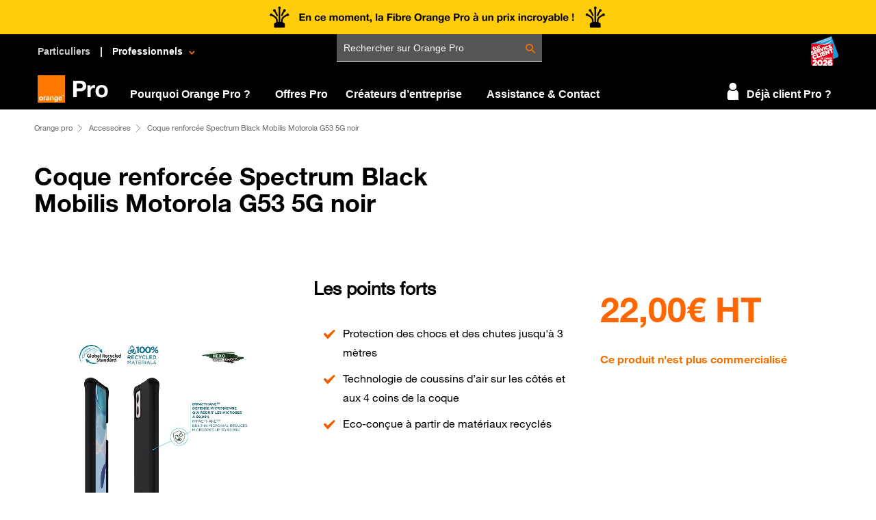

--- FILE ---
content_type: text/html; charset=UTF-8
request_url: https://boutiquepro.orange.fr/equipements-coque-renforcee-spectrum-black-mobilis-motorola-g53-5g-noir.html
body_size: 14797
content:
<!DOCTYPE html><html xmlns="http://www.w3.org/1999/xhtml" lang="fr" xml:lang="fr">
<head>
    <title>COQ SPECTRUM B MOT G53 5G  - Orange pro</title><meta http-equiv="Content-Type" content="text/html;charset=utf-8" >
<meta http-equiv="content-language" content="fr" >
<meta name="google-site-verification" content="o5TPl-F_OhJOTcpZh2gDdGg-TqIW9TqBflGPDpP4rV8" >
<meta name="description" content="Protège des chocs et des chutes, jusqu'à 3 mètres, l’impact est absorbé, dissipé et repoussé par la technologie de coussins d’air. Livraison gratuite sur orangepro.fr,, retrouvez toutes les protections Motorola G53" ><link type='text/css' rel='stylesheet' href='/css/bootstrap/css/bootstrap.min.css' media='print' lazyload>
<link type='text/css' rel='stylesheet' href='/css/style/css/main.css' lazyload>
<script rel='preload' type='text/javascript' src='/js/plugins/jquery-1.11.3.min.js' as='script' integrity='sha384-IvuFQVDVn/YwmOH9PzYRyi7x4IcKH/nV7j8tNGLrNTKRpeIaPFpfUwYjeaKXgitF' crossorigin='anonymous'></script><script rel='preload' type='text/javascript' src='/js/plugins/jquery-ui.js' as='script' integrity='sha384-bEsBgqucROQJtpPxDUsA8k81667soVUKtVMmbY2REC0/ws8o590iKaRMrINOF3Nb' crossorigin='anonymous'></script><script rel='preload' type='text/javascript' src='/js/plugins/jsapi.js' as='script' async integrity='sha384-BJ4HZ72zJvVA9lwGVkCgXrvsDcf5/vWJ6qal7qfPoTFDNyhqvT5TOmRLViyhERxM' crossorigin='anonymous'></script><script rel='preload' type='text/javascript' src='/css/bootstrap/js/bootstrap.min.js' as='script' async integrity='sha384-aJ21OjlMXNL5UyIl/XNwTMqvzeRMZH2w8c5cRVpzpU8Y5bApTppSuUkhZXN0VxHd' crossorigin='anonymous'></script><script rel='preload' type='text/javascript' src='/js/plugins/facebox.js' as='script' async integrity='sha384-o36PxDCZjlfb/Mtt4ELg6CDXN+75t3tbvr4P5Gkfj1j79dxiSd3A+PSUU2yKBrrH' crossorigin='anonymous'></script><!-- IDZone Header Opus -->
    <script src="https://js-cdn.dynatrace.com/jstag/16827775e4e/bf45003iza/540b84f70569ad7f_complete.js" crossorigin="anonymous"></script>
        <script type="text/javascript" src="https://iz.orange.fr/$v=2;i=boutique_pro_E1;d=1769021080;s=d1213a7c77eea1e1a38f52de0e334fa6713cb964bcd8c64e1ae54a09bbaaeb1e/idzone.js"></script>
    


<script type="text/javascript">
    if(typeof o_idzone != "object")
    {
        o_idzone=new Object();
        o_idzone.set=function(o)
        {
            for(var f in o)
                this[f]=o[f];
        };
    }
    var urlIdent = "https://dro.orange.fr/authentification?target=https%3A%2F%2Fboutiquepro.orange.fr%2Fequipements-coque-renforcee-spectrum-black-mobilis-motorola-g53-5g-noir.html&codeContexte=OPUS";

    //variables utilisées pour empêcher les serveurs de qualif de réécrire à la volée l'url de la prod dans la conf SU
    var partOne = "boutiquepro";
    var partTwo = ".orange.fr";

    var CURRENT_URL_HTTPS = window.location.href;
    var nouv_CURRENT_URL_HTTPS = CURRENT_URL_HTTPS.replace(/(\(|\)|\%28|\%29)/g, '');
    var isConnecte = setTimeout(isConnecte,1000,o_idzone);
    var label = "Identifiez-vous";
    if (isConnecte == true) {
        label = 'Identifiez-vous';
    } else {
        urlIdent = "https://dro.orange.fr/authentification?target=https%3A%2F%2Fboutiquepro.orange.fr%2Fequipements-coque-renforcee-spectrum-black-mobilis-motorola-g53-5g-noir.html&codeContexte=OPUS";
    }
    function isConnecte(obj) {
        var isConnecte = "false";
        for (var i in obj) {
            if (obj.hasOwnProperty(i)) {
                if(i == 'USER_IDENT_LEVEL'){
                    if(obj[i] == 'FULL'){
                        isConnecte = true;
                    }
                }
                if(i == 'USER_EXTERNAL_ID_HASH' && obj[i] != ''){
                    var urlSetCookie = '/header/toolbar/add-user-id/id/' + obj[i];
                    if(typeof jQuery != 'undefined'){
                        $.ajax({
                            url: urlSetCookie,
                            type: "GET",
                            dataType: "html",
                            success: function (data) {
                            }
                        });
                    }
                }
            }
        }
        return isConnecte;
    }
    partThreePC = "/equipements-coque-renforcee-spectrum-black-mobilis-motorola-g53-5g-noir.html";

    var searchTerm = 'svg';
    if(partThreePC == '/accueil-mshop.html') {
        var indexOfFirst = nouv_CURRENT_URL_HTTPS.indexOf(searchTerm);
        if(indexOfFirst !=-1){
            /**
             * Redirection vers Mshop sans le svg
             */
            var redirection = nouv_CURRENT_URL_HTTPS.split('#');
            window.location.href= redirection[0];
        }
    }

    var o_confCommon = {
        /*
         Parametres personnalisables
         */
                responsive          : true, // fonctionnalite responsive
        typeEnv             : "prod",
        "OPUSMode"          : true,
        "OPUSMobileMode"    : false,
        "smallLogo"         : true,
        "fixedWidth"        : false,
        "highlightPath"     : ['store','accessories'],
                "basket"            : true,
                "tunnel"            : false,
        "environment"       : "",
        "linksToChange"     : [
            {
                "domain_origin": "//" + partOne + partTwo,
                "domain_target": "//"+window.location.host
            },
            {
                "domain_origin": "//boutiquepro.orange.fr/moteur/m/recherche/",
                "domain_target": "//"+window.location.host+"/moteur/m/recherche/"
            }
        ],
        
        "callbackHead"      : function(){
            updatePanier(false);
        },
        "login" : {
                        actions: {
                authAction: urlIdent,
                swapUserAction:
                "https://dro.orange.fr/deconnect?target=https://dro.orange.fr/authentification?target="+nouv_CURRENT_URL_HTTPS+"&codeContexte=OPUS",
                logoutAction: function(){
                                        popinDeconnexion();
                                    }
            },
            defaultMenuLabel: label,
            defaultIdentifier: null
        }
                ,
        opusBmc:{
            fqdnProd : partOne + partTwo,
                        active : true
        }
    };
</script>
    <script type="text/javascript" src="https://c.woopic.com/libs/common/o_load.js"></script>


    <!-- Chargement du JS du header -->
    <script type="text/javascript">
        /*** Double Identification ****/
        function openDoubleIdent() {
            jQuery.facebox({ajax: '/client/client/care/ajax/true'});
            jQuery.facebox.settings.click = true;
        }

        /*** Popin Deconnexion ****/
        function popinDeconnexion() {
            jQuery.facebox({ajax: '/client/client/deconnexion/ajax/true'});
            jQuery.facebox.settings.click = false;
        }

        /*** Fonction pour avoir le nom de domaine  ***/
        function get_hostname(urlD) {
            var m;

            m = urlD.match(/^http[s]?:\/\/[^/]+/);

            return m ? m[0] : null;
        }

        function getCookie(cname) {
            var name = cname + "=";
            var ca = document.cookie.split(';');
            for(var i = 0; i <ca.length; i++) {
                var c = ca[i];
                while (c.charAt(0)==' ') {
                    c = c.substring(1);
                }
                if (c.indexOf(name) == 0) {
                    return c.substring(name.length,c.length);
                }
            }
            return false;
        }

        /*** Fonction pour poser un cookie de 24h pour ne pas pousser l'authent après un certain temps ***/
        function callSetCookiePushAuthent() {
            var urlSetCookie = '/header/toolbar/add-cookie-authent/';
            $.ajax({
                url: urlSetCookie,
                type: "GET",
                dataType: "html",
                success: function (data) {
                }
            });
        }

        /*  Fonction pour pousser l'authentification dès la première connexion
        function dropPushAuthent() {
            $("#pushAuthent").slideUp();
        }

        Fonction pour pousser l'authentification dès la première connexion 
        function pushAuthent() {
            if(getCookie("accept_cookie_authent") == false) {
                $.ajax({
                        url: "/header/toolbar/push-authent",
                        type: "GET",
                        dataType: "html",
                        success: function (data) {
                            callSetCookiePushAuthent();
                            $("#o-header").after(data);
                            $("#pushAuthent").slideDown();
                        }
                    }
                );

                setTimeout(dropPushAuthent,10000);
            }
        } */

        function getFooterVitrine(){
            var html;
            var htmlFooter;
            if($('.footer_text').length > 0){
                html = $('.footer_text').html();
                htmlFooter = "<div class='footer_text'>"+html+"</div>";
            }
            if($('#footer_link').length > 0){
                html = $('#footer_link').html();
                htmlFooter = "<div id='footer_link'>"+html+"</div>";
            }
            $("#widgetSpecifique").append(htmlFooter);

            if($('#footer_link').length > 0){
                $("#widgetSpecifique #footer_link").css("display","block");
            }

            if($('.footer_text').length > 0){
                $("#widgetSpecifique .footer_text").css("display","block");
            }
            //cas footer avec les 4 zones
            if($('#widgetOSE').length > 0){
                $('#widgetOSE').css("margin-top","40px");
            }

        }


    </script>
    <style>
        /* Specificité du header OPUS pour compatibilité avec bootstrap */
        #o-header *::after, #o-header *::before, #o-header * {
            box-sizing: content-box;
        }
        .opus-search-completion{
            left:89px !important;
        }
    </style>

    <script type="text/javascript" src="//tags.tiqcdn.com/utag/orange/france/prod/utag.sync.js"></script><link href="https://boutiquepro.orange.fr/equipements-coque-renforcee-spectrum-black-mobilis-motorola-g53-5g-noir.html" rel="canonical" >
<link href="/css/bootstrap/css/bootstrap.min.css" media="screen" rel="stylesheet" type="text/css" >
<link href="/css/style/css/main.css" media="screen" rel="stylesheet" type="text/css" ></head>
<body>

<!-- Barre de progression -->
<div class="container step_content"><!-- Progression etape par etape -->
</div>    <div class="contentAriane">
        <ul class='ariane'>
            <li>
            <a onclick="
                var utagParams = {
                    'track_zone': 'ariane',
                    'track_nom': 'Orange pro',
                    'track_cible': 'Orange pro',
                    'track_type_evt': 'clic'
                };
                utag.link(utagParams);
            " href='/'>
                <span>Orange pro</span>
            </a>
            </li>
                            <li>
                                <a onclick="
                                var utagParams = {
                                    'track_zone': 'ariane',
                                    'track_nom': 'Accessoires',
                                    'track_cible': 'Accessoires',
                                    'track_type_evt': 'clic'
                                };
                                utag.link(utagParams);
                            " href='/equipements-offres-accueil.html'>
                                    <span>Accessoires</span>
                                </a>
                            </li><li class='current'>Coque renforcée Spectrum Black Mobilis Motorola G53 5G noir</li></ul>    </div>

<div class="wrapper_responsive">
    <!-- Preloader -->
    <div class="preloader_ajax_options" style="display:none;">
        <img src="/images/global/ajax-loader.gif">Chargement
    </div>

    <!-- PCM -->
        <!-- Fin PCM -->

    


<style>
	.fiche_produit_physique .titreRow {
		margin-left: 0px;
		margin-bottom: 5%;
	}
	
    .btn-back {
        margin-top: 2em;
        font-size: 1.2em;
        font-family: HelveticaNeue55;
    }
    .btn-back a {
        color: black;
        font-weight: bold;
    }
    .btn-back a:hover {
        cursor: pointer;
        text-decoration: none;
    }
    .btn-back a span {
        color: #f16e00;
        padding-right: 1em;
    }
    .head-title h1 {
        font-size: 36px;
        font-weight: bold;
        font-family: HelveticaNeue65;
    }
    body .header-content {
        width: 1240px
    }
    .fiche_produit_physique .detailsTerminalBloc .ficheT_blocD .row .configurableWrapper .configurableBloc .attributConfigurable a.capaAttr.active, .fiche_produit_physique .detailsTerminalBloc .ficheT_blocD .row .configurableWrapper .configurableBloc .attributConfigurable a.capaAttr:hover {
        width: 92px;
        height: 32px;
        border-radius: 19.2px;
        background-color: #f16e00;
        color: #ffffff;
        border: solid 1px #f16e00;
        margin-bottom: 30px;
    }
    .fiche_produit_physique .detailsTerminalBloc .ficheT_blocD .row .stockWrapper .stockBloc .ruby {
        display: ruby;
    }
    #ficheProduit .blocsAccordions .accordionBloc .accordionTitle {
        font-size: 26px;
        color: #000000;
    }
    .panel-default > .panel-heading {
        border-bottom: 1px solid;
        padding-bottom: 30px;
    }
    .fiche_produit_physique .detailsTerminalBloc .ficheT_blocD .row .configurableWrapper .configurableBloc .colorBloc {
        padding-left: 0
    }
	.fiche_produit_physique .blocsDescription .descriptionWrapper {
		border: none;
		margin-left: 0px !important;
	}
    .fiche_produit_physique .detailsTerminalBloc .ficheT_blocD .row .prixEngagWrapper .prixEngagContent {
        padding-top: 0
    }
    .fiche_produit_physique .detailsTerminalBloc .ficheT_blocD .row .configurableWrapper .configurableBloc {
        padding-top: 22px
    }
    .marge{
        margin-top: 20px
    }
    #carouselTerminal .carousel-inner {
        margin-top: -25px;
    }
    .blocsAccordions .panel-group .panel .panel-heading .accordion-toggle::after, .blocsAccordions .panel-group .panel .panel-heading .accordion-toggle.collapsed::after {
        position: absolute;
        top: 15px;
        right: 15px;
    }
    #otherAccordion .panel-heading {
        border-color: currentcolor;
        border-style: none none solid;
        border-width: medium medium 1px;
        border-image: none 100% / 1 / 0 stretch;
    }

    .carousel-show-thumbnail li {
        background-size: contain !important;
        background-repeat: no-repeat !important;
        background-position: center;
        width: 70px !important;
        height: 70px !important;
        background-color: transparent !important;
        border-style: none !important;
        margin: 0;
    }

    .zoom-block .carousel-inner {
        width: auto !important;
    }

	.point-fort {
		font-size: 26px;
		font-weight: 700;
		margin-bottom: 10%;
	}
	
	.checklist-point-fort ul {
		list-style: none;
		padding: 0;
		margin-left: 15px;
	}

	.checklist-point-fort li {
		position: relative;
		padding-left: 28px; 
		margin-bottom: 10px;
		line-height: 1.8;
		font-size:16px;	
	}

	.checklist-point-fort li::before {
		content: url("/images/produit/CheckIcon.png");
		position: absolute;
		left: 0;
		top: 0;
		font-size: 18px;
		font-weight: bold;
	}


    @media (max-width: 767px) {
        .zoom-block .carousel-inner {
            height: 400px !important;
        }

        .pf-mobile {
            margin: 15px;
        }

        .point-fort {
            font-size: 20px;
            font-weight: 700;
            margin-bottom: 2%;
        }

        .fiche_produit_physique .detailsTerminalBloc .ficheT_blocG .carouselTerminalBloc #carouselTerminal .carousel-indicators {
            bottom: 75px;
        }
		
		.checklist-point-fort li {
			font-size: 14px;
		}
		
		.checklist-point-fort li::before {
			font-size: 14px;
		}
    }
	
	
	
	.carousel-indicators {
		display: flex;
		justify-content: center;
		align-items: center;
		gap: 15px;
	}

	.carousel-indicators li {
		position: relative;
		width: 45px !important;
		height: 20px !important;
		background: transparent !important;
		cursor: pointer;
		border: 1px solid #fff !important;
	}

	.carousel-indicators li::before {
		content: "";
		position: absolute;
		left: 0;
		top: 50%;
		width: 45px;
		height: 3px;
		background-color: #000;
		transform: translateY(-50%);
		transition: all 0.2s ease;
	}

	.carousel-indicators li.active::before {
		height: 8px;
		background-color: #f16e00;
	}


	.carousel-indicators li.active {
		border-radius: 0 !important;
		height: 8px !important;
		background-color: #f16e00 !important;
		border-color: #f16e00 !important;
	}
	
    .zoom-block .item {
        margin: 0 auto !important;
    }

    .zoom-block .item .zoomImg {
        transform: none !important;
    }

    .zoom-block .item .zoom-img-sm {
        max-height: 460px;
        max-width: 250px;
        left: 50% !important;
    }
	.descriptionTitle {
		font-size: 26px !important;
		padding: 20px 0 !important;
		font-family: HelveticaNeue75 !important;
	}

</style>

    
    <script>
        $(document).ready(function () {
            if (window.innerWidth > 767) {
                $('.item').zoom();
            } else {
                $('.item').trigger('zoom.destroy');
            }
        });
    </script>

<div id="ficheProduit" class="fiche_produit_physique container-fluid" >
    <script type="text/javascript" language="javascript">
        var jSonData = {"nom_produit":"Coque renforc\u00e9e Spectrum Black Mobilis Motorola G53 5G noir","avec_produit_associe":{"prix_actu":"22.00","prix_ancien":"22.00","price_to_display":null,"affichage":null,"condition":null,"taux":"","reduction":"","urlConditionPromo":"https:\/\/boutiquepro.orange.fr\/produit\/produit\/conditionspromo\/store\/equipements\/product_id\/12604\/promo\/\/sim_version\/classique","is_promo":""},"sans_produit_associe":{"prix_actu":"22.00","prix_ancien":"22.00","price_to_display":null,"affichage":null,"condition":null,"taux":"","reduction":"","urlConditionPromo":"https:\/\/boutiquepro.orange.fr\/produit\/produit\/conditionspromo\/store\/equipements\/product_id\/12604\/promo\/\/sim_version\/classique","is_promo":""},"type_prix":"HT","type_produit":"equipement"};
    </script>

    
    
		
	<div class="row">
		<div class="titreRow col-md-12 col-lg-7">
			<h1>
				Coque renforcée Spectrum Black Mobilis Motorola G53 5G noir			</h1>
		</div>
    </div>


    <div class="detailsTerminalBloc row">
	
		<!-- SI CE N EST PAS UN PRODUIT MOBILE -->
					<!-- BLOC GAUCHE -->
			<div class="ficheT_blocG col-xs-12 col-sm-12 col-md-8 col-lg-8">
				<div class="row">
		
					<!-- PROMOS -->
										
					
					<!-- CAROUSEL -->
					
					<div class="row">
						
						<div class="carouselTerminalBloc col-md-6 col-lg-6 col-sm-6">
																												<div id="carouselTerminal" class="carousel slide zoom-block"
								 data-ride="carousel" data-interval="false">

								<!-- Wrapper for slides -->
								<div class="carousel-inner" role="listbox" style="min-height: 460px;">
																																						<div class="item active">
																							<img src="https://boutiquepro.orange.fr/catalog/product/2/3/239330_2_1.jpg"
													 alt="Coque renforcée Spectrum Black Mobilis Motorola G53 5G noir"
													 onerror="this.src='/catalog/product/static/4/12604/12604_250x460_1_0.jpg'"
													 class="zoom-img-sm carousel-product-img"  />
																					</div>

																														<div class="item ">
																							<img src="https://boutiquepro.orange.fr/catalog/product/2/3/239330_3_1.jpg"
													 alt="Coque renforcée Spectrum Black Mobilis Motorola G53 5G noir"
													 onerror="this.src='/catalog/product/static/4/12604/12604_250x460_2_0.jpg'"
													 class="zoom-img-sm carousel-product-img"  />
																					</div>

																														<div class="item ">
																							<img src="https://boutiquepro.orange.fr/catalog/product/2/3/239330_4_1.jpg"
													 alt="Coque renforcée Spectrum Black Mobilis Motorola G53 5G noir"
													 onerror="this.src='/catalog/product/static/4/12604/12604_250x460_3_0.jpg'"
													 class="zoom-img-sm carousel-product-img"  />
																					</div>

																		</div>

								<!-- Indicators -->
																	<ol class="carousel-indicators">
																					<li data-target="#carouselTerminal" data-slide-to="0" class="active"></li>
																					<li data-target="#carouselTerminal" data-slide-to="1" class=""></li>
																					<li data-target="#carouselTerminal" data-slide-to="2" class=""></li>
																			</ol>
								
								<!-- DAS (inchangé) -->
								<div class="dasFp">
																	</div>
							</div>
						</div>

													<div class="col-md-6 col-lg-6 col-sm-6 pf-mobile">
								<h2 class="point-fort">Les points forts</h2>
								<div class="checklist-point-fort">
									<ul>
																					<li><span class="meta-desc">Protection des chocs et des chutes jusqu'à 3 mètres</span></li>
																					<li><span class="meta-desc">Technologie de coussins d’air sur les côtés et aux 4 coins de la coque</span></li>
																					<li><span class="meta-desc">Eco-conçue à partir de matériaux recyclés</span></li>
																			</ul>
								</div>
							</div>
						
					</div>

				</div>
			</div>
			<!-- BLOC DROITE -->
						<div class="ficheT_blocD  col-xs-12 col-sm-12 col-md-4 col-lg-4">
								<form enctype="" id="form" 					  									onSubmit="prevenezMoi();return false;"
												>

																	<input type="hidden" value="12604" name="product_id" id="product_id">
						<input type="hidden" value="equipement" name="type_produit" id="type_produit">
						<input type="hidden" value="equipements" name="store" id="store">
						<input type="hidden" value="12604" name="firstArticleSelected"
							   id="firstArticleSelected">
					
					<div class="row">
					
					
						<!-- Bloc configurable -->
						<div id="conf" class="configurableWrapper col-lg-4 col-xs-12"  style="margin-top:25px">
																													
						</div>

						<!-- Bloc Prix / Engagement -->
						<div class="prixEngagWrapper col-lg-12 col-xs-12">
														<div class="prixEngagContent col-md-12 col-lg-12">
								<div class="prixBloc">

									
																		
									<div class="prixBaseBloc">
																				<div class="prixEntier">
											22,00<span>€ HT</span>
										</div>
									</div>

									
									<div class="info_bulle">
										<b>Contribution environnementale</b><br>
Traitement des déchets d'équipemments électriques et électroniques<br> 
Lors de l'achat d'un équipement électrique et électronique, Orange reprend gratuitement dans ses boutiques vos anciens équipements : téléphones fixes, mobiles, fax, modem,...<br>
Tous les déchets d'équipements électriques et électroniques (D.E.E.E.) doivent désormais être traités dans des filières appropriées et non mis à la poubelles, en mélange avec les déchets domestiques.<br>
Cette interdiction est aujourd'hui rappelée par le logo <img src="/images/global/eco_participation_20x20.png" /><br>
Trier les D.E.E.E. permet de les recycler et de les traiter de manière appropriée afin d'éviter toute source de pollution par certains de leurs composants.<br>
Lors de vos achats, Orange vous informe du coût d'élimination des déchets d'équipements électriques et électroniques (la contribution environnementale).<br>
Ce montant de contribution environnementale est inclus dans le prix payé lors de l'achat d'un équipement électrique et électronique.<br>
									</div>
								</div>

															</div>
																					<!-- Disponibilité en stock -->
																						<div class="custom_grey">
								<div id="stock" class="stockWrapper">
									<div class="stockBloc col-xs-12 borderTop">
																					<!-- Produit indisponible -->
																																		<div class="stockPasDispo">Ce produit n'est plus commercialisé</div>
																														</div>

									<div class="avisClientBloc borderTop">
																																<div id="BVRRSummaryContainer"></div>

																					<script>
												function showAvis(){
													if($("#BVRRSummaryContainer .bv-cleanslate").length > 0) {
														$("#avis_client_12604").parent().css("display", "block");

														$(".avisClientBloc a").click(function(e){
															e.preventDefault();
															$("#avis_client_12604").collapse('show');
															$('html, body').animate({
																scrollTop: $("#avis_client_12604").offset().top
															}, 1000);
														});
													}
													clearTimeout(showAvisTimeout);
												}
												$(document).ready(function(){
													showAvisTimeout = setTimeout(showAvis, 4000);
												});
											</script>
																			</div>
								</div>
																	<div class="boutonsWrapper">
									<div class="boutonsBloc">
																			</div>
								</div>
							</div>
																				</div>
					</div>
					<div class="clearfix"></div>

				</form>
							</div>
				
		
		
		<!-- SI C EST UN PRODUIT MOBILE -->
		
		
		
		

    </div>
    <!-- Ajoute de l'odr pour les fiches produits virtuelles -->
    
    <div class="row blocComplet">
    
    </div>

    <div class="blocsDescription row">

        <div class="descriptionWrapper">
            
								
									<div class="panel-group" id="accordion-description">
						<div class="panel panel-default">
							<div class="panel-heading" style="border: medium none;">
								<h4 class="panel-title">
									<a class="accordion-toggle collapsed" data-toggle="collapse" data-parent="#accordion-description" href="#collapseDescription" aria-expanded="true">
										<span class="descriptionTitle" style="color: rgb(241, 110, 0) !important;">
											Description du produit
										</span>
									</a>
								</h4>
							</div>
							<div id="collapseDescription" class="panel-collapse collapse in" aria-expanded="true">
								<div class="panel-body" style="border: none">
									<div class="descriptionProduit">
										<p>La coque Spectrum Black est<strong>&nbsp;fine, l&eacute;g&egrave;re antimicrobienne et &eacute;co-con&ccedil;ue&nbsp;&agrave; partir de materiaux recycl&eacute;s&nbsp;</strong>(Global Recycled Standard 100%). Elle&nbsp;<strong>prot&egrave;ge efficacement votre Motorola&nbsp;G53 des chocs et des chutes, jusqu'&agrave; 3 m&egrave;tres</strong>, avec une protection intelligente.&nbsp;<strong>L&rsquo;impact est absorb&eacute;, dissip&eacute; et repouss&eacute; par la technologie de coussins d&rsquo;air</strong>&nbsp;utilis&eacute;e le long des c&ocirc;t&eacute;s et des 4 coins de la coque Spectrum.</p>									</div>
								</div>
							</div>
						</div>
					</div>
				

            </div>
            <div class="blocsAccordions row">

                <div class="accordionWrapper">
                        
    
                            
                                                                    
                <div class="accordionBloc col-md-12 col-lg-12" >
                    <div class="panel-group" id="accordioncaracteristiques_techniques">
                        <div id="otherAccordion" class="panel panel-default">
                            <div class="panel-heading">
                                <h4 class="panel-title">
                                    <a class="accordion-toggle collapsed" data-toggle="collapse" data-parent="#accordioncaracteristiques_techniques" href="#caracteristiques_techniques_12604">
                                        <span class="accordionTitle">
                                            Caractéristiques Techniques                                        </span>
                                    </a>
                                </h4>
                            </div>
                            <div id="caracteristiques_techniques_12604" class="panel-collapse collapse">
                                <div class="panel-body">
                                        <div class="groupeCaractBlocRow row">
        <div class="groupeCaractBloc">
            <div class="attributsGroupCaractWrapper">
                <div class="row">
                    <div class="titreGroupCaract col-md-4 col-lg-4">
                        <a data-toggle="collapse" href="#caracteristiques_techniques">Caractéristiques techniques</a>
                    </div>

                    <div class="attributsGroupCaractBloc col-md-8 col-lg-8">
                        <div id="caracteristiques_techniques" class="collapse in" aria-expanded="true">

                            
                                    <div class="row">
                                        <div class="attributTitle col-xs-6">
                                            Couleur                                        </div>
                                        <div class="attributLibelle col-xs-offset-3 col-xs-3">
                                                                                            noir                                        </div>
                                    </div>
                            
                                    <div class="row">
                                        <div class="attributTitle col-xs-6">
                                            Date de lancement (JJ/MM/AAAA)                                        </div>
                                        <div class="attributLibelle col-xs-offset-3 col-xs-3">
                                                                                            28/03/2023                                        </div>
                                    </div>
                                                    </div>
                    </div>
                </div>
            </div>
        </div>
    </div>
                                </div>
                            </div>
                        </div>
                    </div>
                </div>
                                                                            
                <div class="accordionBloc col-md-12 col-lg-12" >
                    <div class="panel-group" id="accordiondocuments_contractuels">
                        <div id="otherAccordion" class="panel panel-default">
                            <div class="panel-heading">
                                <h4 class="panel-title">
                                    <a class="accordion-toggle collapsed" data-toggle="collapse" data-parent="#accordiondocuments_contractuels" href="#documents_contractuels_12604">
                                        <span class="accordionTitle">
                                            Documents Contractuels                                        </span>
                                    </a>
                                </h4>
                            </div>
                            <div id="documents_contractuels_12604" class="panel-collapse collapse">
                                <div class="panel-body">
                                        <div class="groupeCaractBlocRow row">
        <div class="lienCaractBloc col-xs-10 col-sm-10 col-md-6 col-lg-6">
            <a class="" title="Conditions générales de ventes - boutique Orange pro" href="https://documentscontractuels.orange.fr/les-offres-orange-pro_cg_4576.pdf" target="_blank">
                Conditions générales de ventes - boutique Orange pro            </a>
        </div>

        <div class="pictoCaractBloc col-xs-2 col-sm-2 col-md-6 col-lg-6">
            <a title="Conditions générales de ventes - boutique Orange pro" href="https://documentscontractuels.orange.fr/les-offres-orange-pro_cg_4576.pdf" target="_blank">
                                    <img src="/images/infos/picto_pdf_il.png" alt="Conditions générales de ventes - boutique Orange pro" />
                            </a>
        </div>
    </div>


                                </div>
                            </div>
                        </div>
                    </div>
                </div>
                                                                            
                <div class="accordionBloc col-md-12 col-lg-12" style='display:none;'>
                    <div class="panel-group" id="accordionavis_client">
                        <div id="otherAccordion" class="panel panel-default">
                            <div class="panel-heading">
                                <h4 class="panel-title">
                                    <a class="accordion-toggle collapsed" data-toggle="collapse" data-parent="#accordionavis_client" href="#avis_client_12604">
                                        <span class="accordionTitle">
                                            Avis Client                                        </span>
                                    </a>
                                </h4>
                            </div>
                            <div id="avis_client_12604" class="panel-collapse collapse">
                                <div class="panel-body">
                                    <div id="formulaire_avis">
    <div id="BVSubmissionContainer"><a href="#formulaire_avis"></a></div>

            <div itemscope itemtype="https://schema.org/Product">
            <h1 itemprop="name" style="display:none;">Coque renforcée Spectrum Black Mobilis Motorola G53 5G noir</h1>

            <div data-bv-show="rating_summary" data-bv-productId="3700992528335"
                style="display:none;">
                
<ul id="BVSEOSDK_meta" style="display:none !important;">
   <li data-bvseo="sdk">bvseo_sdk, p_sdk, 3.2.1</li>
   <li data-bvseo="sp_mt">CLOUD, getAggregateRating, 4.37ms</li>
   <li data-bvseo="ct_st">REVIEWS, PRODUCT</li>
   <li data-bvseo="ms">bvseo-msg:  Error - Could not resolve proxy: pomprpx03.pom.adml; Unknown error; HTTP status code of 0 was returned;</li>
</ul>            </div>

            <div data-bv-show="reviews" data-bv-productId="3700992528335">
                
<ul id="BVSEOSDK_meta" style="display:none !important;">
   <li data-bvseo="sdk">bvseo_sdk, p_sdk, 3.2.1</li>
   <li data-bvseo="sp_mt">CLOUD, getReviews, 4.24ms</li>
   <li data-bvseo="ct_st">REVIEWS, PRODUCT</li>
   <li data-bvseo="ms">bvseo-msg:  Error - Could not resolve proxy: pomprpx03.pom.adml; Unknown error; HTTP status code of 0 was returned; Error - Could not resolve proxy: pomprpx03.pom.adml; Unknown error; HTTP status code of 0 was returned;</li>
</ul>            </div>
        </div>
    </div>                                </div>
                            </div>
                        </div>
                    </div>
                </div>
                                    <script>
    var youtubeDiv = "iframe[data-src*='youtube']",
        youtubeUrl = $(youtubeDiv).attr('data-src'),
        imgSrc = '',
        classIcon = '',
        popInLeft = '',
        youtubeWidth = $(youtubeDiv).width(),
        youtubeHeight = $(youtubeDiv).height(),
        produit = false,

        youtubeConsentClass = 'yt-img-consent';
    if (youtubeWidth > 425) {
        classIcon = 'iconLeft',
            popInLeft = 'popInLeft';
    }

    if ($(youtubeDiv).length == 0) {
        youtubeDiv = '.youtubeBlocsAncres',
            youtubeUrl = `https://www.youtube.com/embed/${$('.youtubeBlocsAncres').data('embed')}?rel=0&showinfo=0&autoplay=1`,
            youtubeWidth = $(youtubeDiv).outerWidth(),
            youtubeHeight = $(youtubeDiv).outerHeight(),
            youtubeConsentClass = 'yt-img-consent ytbAncres';
            if($('.lazy').length !=0){
                imgSrc = $('.lazy')[0].src;
            }
        produit = true;
    }

    function youtubeConsent() {
        if (!produit) {
            var iframe = $(youtubeDiv),
                iframe_src = iframe.attr('data-src'),
                youtube_video_id = iframe_src.match(/youtube\.com.*(\?v=|\/embed\/)(.{11})/).pop();

            if (youtube_video_id.length == 11) {
                imgSrc = "https://img.youtube.com/vi/" + youtube_video_id + "/0.jpg";
            }
        }

        var html = `<div class="${youtubeConsentClass}">
                <div class="img-icon">
                    <span id="icon2x" class="icon icon-Optical-amplifier ${classIcon}" aria-hidden="true"></span>
                    <img class="mi-h-510" src="${imgSrc}" data-loaded="true" width="${youtubeWidth}" height="${youtubeHeight}">
                </div>
                <div class="youtube-container" id="youtube-container">
                    <div class="video-consent-overlay alert-container ${popInLeft}">
                        <div class="video-consent-overlay-text" style="display: flex;">
                            <!-- <p class="pb-1"> -->
                                <div class="mb-10"><span class="icon icon-info" style="font-size:2.2rem" aria-hidden="true"></span></div>
                                <div class="flex-column-content">
                                    <div class="mb-10"><span class="ob1-alert-title pl-1 text-ytb"><strong>Vous ne pouvez pas visualiser la vidéo directement dans cette page car vous n'avez pas accepté les cookies de publicité ciblée de Google.</strong></span></div>
                                    <div class="mb-10"><a href="#youtube-container" class="video-consent-overlay-accept-button o-link-arrow text-ytb-title mb-10">Accepter la publicité ciblée de Google et visualiser la vidéo</a></div>
                                    <div><p class="alert-text lead text-ytb">Accepter les cookies de publicité ciblée de Google pour lui permettre de vous proposer des publicités plus pertinentes sur Internet. Ces cookies utilisent des données liées à votre navigation.</p></div>
                                    <div><a class="video-consent-overlay-accept-link o-link-arrow text-ytb-title" href="${youtubeUrl}" target="_blank">Ouvrir une nouvelle page et regarder sur Youtube</a></div>
                                </div>
                            </div>
                        </div>
                    </div>
                </div>`;
        $(youtubeDiv).parents('.htmlBloc.col-md-12.col-lg-12').prepend(html);
        $(youtubeDiv).hide();
    }

    youtubeConsent();

    function consentyoutube() {
        if ($(youtubeDiv).parents('.htmlBloc.col-md-12.col-lg-12')[0]) {
            // Récupération du consentement du vendor Google
            //  Cette partie de code gère quand on clique directement
            window.didomiEventListeners = window.didomiEventListeners || [];
            window.didomiEventListeners.push({
                event: 'notice.clickagree',
                listener: function() {
                    $(`.youtube-container, ${youtubeDiv}`).hide();
                    $('.img-icon').show();
                }
            });
            var isGoogleActivated = Didomi.getUserConsentStatusForVendor('google');
            if (isGoogleActivated) {
                $('.youtube-container, .img-icon').hide();
				const iframe = document.querySelector("iframe[data-src*='youtube']");

				const videoUrl = iframe.getAttribute("data-src");
				iframe.setAttribute("src", videoUrl); // Mettre à jour le src

				// Parcourir les parents de l'iframe pour les rendre visibles
				let parent = iframe.parentElement;
				while (parent) {
				   parent.style.display = "block"; // Rendre visible
				   parent = parent.parentElement; // Continuer vers le parent suivant
				}

				// Forcer l'affichage de l'iframe
				iframe.style.display = "block";
				iframe.style.visibility = "visible";
                $(youtubeDiv).show();
            } else if (typeof isGoogleActivated === 'undefined' || !isGoogleActivated) {
                $('.img-icon').show();
                $(`.youtube-container, ${youtubeDiv}`).hide();
            }
        }
    }
    // mettre le callback de la fonction après le load de didomi dans la page 
    window.didomiOnReady = window.didomiOnReady || [];
    window.didomiOnReady.push(function(Didomi) {
            consentyoutube();
        }

    )
    // le clique sur le buttion "Accepter la publicité...."
		$(document).on("click", ".video-consent-overlay-accept-button", function (e) {
           e.preventDefault(); // Empêche l'action par défaut du lien

		// Consentement Google
		var purposeIds = Didomi.getVendorById('google').purposeIds;
		var legIntPurposeIds = Didomi.getVendorById('google').legIntPurposeIds;
		const transaction = Didomi.openTransaction();
		transaction.enableVendor('google');
		transaction.enablePurposes(...purposeIds, ...legIntPurposeIds);
		transaction.commit();

		// Masquer l'overlay
		$('.youtube-container, .img-icon').hide();

		// Trouver l'iframe
		const iframe = document.querySelector("iframe[data-src*='youtube']");

		if (iframe) {
		   const videoUrl = iframe.getAttribute("data-src");
			iframe.setAttribute("src", videoUrl); // Mettre à jour le src
			console.log("Iframe trouvé et src mis à jour :", iframe);

			// Parcourir les parents de l'iframe pour les rendre visibles
			let parent = iframe.parentElement;
			while (parent) {
			   parent.style.display = "block"; // Rendre visible
			   parent = parent.parentElement; // Continuer vers le parent suivant
			}

			// Forcer l'affichage de l'iframe
			iframe.style.display = "block";
			iframe.style.visibility = "visible";
		} else {
			console.error("Aucun iframe trouvé avec data-src contenant 'youtube'.");
		}
    });

    $('#icon2x').click(function() {
        $('.youtube-container').show();
    });
</script>
<style>
    .htmlBloc.col-md-12.col-lg-12 #icon2x {
        display: block;
        padding: 0.6rem 0.4rem 0.5rem 0.7rem;
        margin: -1.7rem 0 0 -1rem;
        position: absolute;
        top: 50%;
        left: 17.5%;
        background-color: #fff;
        color: #000;
        font-size: 1rem;
        opacity: 0.78;
        border-radius: 50%;
        z-index: 98;
    }

    .ytbAncres #icon2x {
        left: 46.5% !important;
    }

    .youtube-container .text-ytb,
    .youtube-container .text-ytb-title {
        font-size: 12px;
    }

    .youtube-container .text-ytb-title {
        color: black;
        font-weight: bold;
    }

    .iconLeft {
        left: 25.5% !important;
    }

    .htmlBloc.col-md-12.col-lg-12 #icon2x:hover {
        color: #f60;
    }

    .yt-img-consent,
    .img-icon {
        position: relative;
    }

    .youtube-container .video-consent-overlay {
        position: absolute;
        top: 14%;
        bottom: 4%;
        left: 2.5%;
        z-index: 999;
        background-color: #fff 0;
        display: flex;
        flex-direction: column;
        justify-content: center;
        max-width: 30%;
        max-height: 70%;
        align-items: center;
        box-sizing: border-box;
        margin: 0 auto;
    }

    .ytbAncres .youtube-container .video-consent-overlay {
        bottom: 22% !important;
        left: 25.5% !important;
        max-width: 49%;
    }

    .popInLeft {
        left: 10.5% !important;
    }

    .youtube-container .video-consent-overlay-accept-button.o-link-arrow,
    .youtube-container .video-consent-overlay-accept-link.o-link-arrow {
        text-decoration: none;
        max-width: 100%;
        text-align: initial;
        outline: none;
        box-shadow: none;
    }

    .youtube-container .video-consent-overlay-text {
        background-color: #e9f7ff;
        padding: 20px 20px 10px 20px;
    }

    .youtube-container .video-consent-overlay-accept-button,
    .youtube-container .video-consent-overlay-accept-link {
        cursor: pointer;
    }

    .youtube-container .video-consent-overlay-accept-button.o-link-arrow,
    .youtube-container .video-consent-overlay-accept-link.o-link-arrow {
        text-decoration: none;
        max-width: 100%;
        text-align: initial;
        outline: none;
        box-shadow: none;
    }

    .youtube-container .video-consent-overlay-accept-button.o-link-arrow::after,
    .youtube-container .video-consent-overlay-accept-link.o-link-arrow::after {
        padding-top: 0.24rem;
    }

    .youtube-container .video-consent-overlay-accept-button.o-link-arrow:hover,
    .youtube-container .video-consent-overlay-accept-link.o-link-arrow:hover {
        text-decoration: underline;
    }

    .ytbAncres .youtube-container .text-ytb,
    .ytbAncres .youtube-container .text-ytb-title {
        font-size: 22px !important;
    }

    #icon2x::before {
        font-size: 1.5rem !important;
    }

    .ytbAncres #icon2x::before {
        font-size: 3.5rem !important;
    }

    .icon-Optical-amplifier::before {
        content: "";
    }

    .youtube-container .flex-column-content {
        display: flex;
        flex-direction: column;
        justify-content: center;
        align-items: center;
    }

    .youtube-container .mb-10 {
        margin-bottom: 10px;
    }

    .ytbAncres .youtube-container .mb-10 {
        margin-bottom: 20px;
    }

    @font-face {
        font-family: "icon-orange";
        src: url("css/fonts/icon-orange.6e69c07e.ttf") format("truetype"),
            url("css/fonts/icon-orange.d28d69a2ffa4ab9fa63e781c7898661b.woff2") format("woff2")
    }

    [class*=" icon-"],
    [class^="icon-"] {
        font-family: icon-orange !important;
        speak: never;
        font-style: normal;
        font-weight: 400;
        font-variant: normal;
        text-transform: none;
        line-height: 1;
    }

    .icon-info {
        color: #26b2ff !important;
        background-image: none;
    }

    .icon-info::before {
        content: "";
        font-family: icon-orange;
    }

    .o-link-arrow::after {
        position: absolute;
        padding: 7px 0 0 5px !important;
        color: #f16e00;
        text-decoration: underline;
        content: "";
        display: inline-block;
        font-family: icon-orange;
        font-size: .625rem;
        color: #ff7900;
    }

    .ytbAncres .youtube-container .video-consent-overlay .o-link-arrow::after {
        font-size: 1rem !important;
        padding: 10px 0 0 5px !important;
    }

    .alert-container:not(.additional-message) .o-link-arrow::after,
    .alert-container:not(.additional-message) .o-link-arrow:focus,
    .alert-container:not(.additional-message) .o-link-arrow:hover {
        color: #000;
        text-decoration-color: #000;
    }

    /**
     * Partie Mobile
     */
    @media screen and (max-width: 735px) {
        img.popin-youtube {
            display: block;
        }

        .ytbAncres .youtube-container .text-ytb,
        .ytbAncres .youtube-container .text-ytb-title,
        .youtube-container .text-ytb,
        .youtube-container .text-ytb-title {
            font-size: 14px !important;
            line-height: 1.7 !important;
        }

        .youtube-container .video-consent-overlay,
        .ytbAncres .youtube-container .video-consent-overlay {
            top: 0 !important;
            left: 0 !important;
            right: 0 !important;
            max-width: 100% !important;
            max-height: 100% !important;
        }

        .ytbAncres .youtube-container .video-consent-overlay .o-link-arrow::after {
            font-size: 0.625rem !important;
            padding: 7px 0 0 5px !important;
        }

        .video-consent-overlay {
            height: auto !important;
            padding: 0px !important;
            position: relative !important;
            margin: initial !important;
            max-width: 90% !important;
        }

        .video-consent-overlay-text {
            max-width: 100% !important;
            height: 100% !important;
            padding: 12px 9px 0px 9px !important;
        }

        .video-consent-overlay-text .pl-1.lead {
            padding: 0px 5px !important;
            margin: 0px !important;
            padding-top: 7px !important;
        }

        .video-consent-overlay-text span,
        .video-consent-overlay-text p {
            margin: 3px !important;
        }

        .video-consent-overlay-text .pb-2 {
            padding-bottom: 0px !important;
        }

        .video-consent-overlay-text .alert-content {
            padding-left: 40px;
        }

        .video-consent-overlay-text .alert-text {
            margin-left: 0px !important;
            padding: 0px 0px !important;
        }

        .video-consent-overlay-text p.alert {
            align-items: unset;
        }

        .video-consent-overlay-text p.alert .icon-info {
            line-height: 1.65;
            font-size: 24px !important;
        }

        .video-consent-overlay-text p.alert.pb-1 {
            padding-bottom: 0px !important;
        }

        .video-consent-overlay-accept-button,
        .video-consent-overlay-accept-link {
            margin: 0px !important;
        }

        .htmlBloc.col-md-12.col-lg-12 #icon2x {
            left: 47.5% !important;
        }
    }
</style>                </div>


            </div>

        </div>
    </div>

</div>

<script type="text/javascript">
    $(document).ready(function(){
		//$('.tooltip-das').tooltip();
		prev_class = "";
        $(".collapse").on('show.bs.collapse', function(){
            $(this).children(':first').css('border', 'none');
            $(this).prev().children(":first").children(":first").children(":first").css('color','#f16e00');
            $(this).prev().css('border','none');
        });
        $(".collapse").on('hide.bs.collapse', function(){
            if ($(this).attr('aria-expanded') !== undefined) {
                $(this).prev().children(":first").children(":first").children(":first").css('color','#000');
                $(this).prev().css('border-bottom','1px solid');
            }
        });
        if ($(window).width()<=768){
            if ($('.item img').height() > 410) {
                $('.item img').height(410);
            }
            $('.blocreprise').css('padding-left','0');
            $('.colorBloc').attr('style', 'margin-right: 60px !important');
            $('#accordiondescription_generale').parent().attr('style','margin-bottom: 20px !important');
            $('#accordionfonctionnalites').parent().attr('style','margin-bottom: 20px !important');
            $('.avisClientBloc').css('display', 'none');
            $('.prixEngagContent').css('padding-top', '30px');
            if ($('.ajoutPanierBloc').length !== 0) {
                $('.custom_grey').removeClass('custom_grey');
            }
                    }
        $('.js-odr-link').on('click', function(){
            utag.track({
                "track_page": 'fiche produit',
                "track_zone": 'communication',
                "track_nom": 'orange reprise',
                "track_cible": utag_data.offre_libelle,
                "track_type_evt": 'clic'
            });
        });

        $('.ajoutPcmBloc').on('click', function(){
            utag.track({
                "track_page": 'fiche produit',
                "track_zone": 'utiliser mes points',
                "track_nom": utag_data.offre_libelle,
                "track_cible": utag_data.offre_libelle,
                "track_type_evt": 'clic'
            });
        });

        $('#btn-rental').on('click', function(){
            var mobile_name = $('.titreRow').text().trim();
            utag.track({
                "track_zone": 'lead',
                "track_nom": 'louer mobile ctc',
                "track_cible": mobile_name,
            });
        });
        $('.tooltip-das-container').on('mouseover', function() {
            $('.tooltip-das').show();
        });
        $('.tooltip-das-container').on('mouseleave', function() {
            $('.tooltip-das').hide();
        });
    });
</script>

<script type="application/ld+json">
    {
      "@context": "http://schema.org",
      "@type": "Product",
      "brand": "Motorola",
      "description": "",
      "name": "Coque renforcée Spectrum Black Mobilis Motorola G53 5G noir",
      "image": "/catalog/product/static/4/12604/12604_250x460_1_0.jpg",
      "offers": {
        "@type": "Offer",
        "availability": "En stock",
        "url": "/equipements-coque-renforcee-spectrum-black-mobilis-motorola-g53-5g-noir.html",
        "price": "22.00",
        "priceCurrency": "EUR"
      },
      "category": ""
    }
</script>
</div>
<!-- ATTENTION ! Balise utilisée pour la supervision des mesures de temps de réponse Witbe. Ne pas supprimer. Balise de contrôle d'intégrité= [BALISE_WITBE_HP_FicheEquipement_PSP] --> 
        <script type="text/javascript" >
            $(document).ready(function () {
                var sdesData = [{"type":"cart","total":"22.00","currency":"EUR","numItems":"0","products":{"product":{"name":"Coque renforc\u00e9e Spectrum Black Mobilis Motorola G53 5G noir","sku":"3700992528335","price":"22.00"},"quantity":"1"}},{"type":"purchase","total":"0","currency":"EUR","orderId":"0","cart":{"products":{"product":{"name":"","sku":"","price":"0"},"quantity":"0"}}},{"type":"ctmrinfo","info":{"cstatus":"","ctype":"","customerId":"","accountName":"","role":""}},{"type":"personal","personal":{"firstname":"","lastname":"","contacts":{"email":"","phone":""},"language":"","company":""}},{"type":"lead","lead":{"topic":"MotifContact","leadId":"MotifNv1|MotifNv2|MotifNv3|MotifNv4"}}];
                var attrSectiondata = "";
                console.log(attrSectiondata);
                sendSdes(sdesData, attrSectiondata);
            });
        </script>
        
<script type="text/javascript" defer>
    /*** Fonction de mise à jour du panier Opus  ***/
    function updatePanier(mobile) {
        if (mobile){
            Elcos.changeBadgeValue("PanierMobile", 0);
        }else{
                        /* Fonction Opus de notification panier */
            Elcos.changeBadgeValue("Panier", 0);
        }
    }

    </script>

            <div class="clear"></div>
            <div id="widgetOSE" style="display:none;"></div>
            <div id="widgetSyndication"></div>
            <div id="widgetSpecifique">
                
            </div>
            <div id="footer"></div>
                <script type="text/javascript" defer>
        var appelHeadReadyOpus = false;

                    head.ready("opusCore", function () {
                if(!appelHeadReadyOpus){
                    appelHeadReadyOpus = true;
                                        // on appelle les éléments communs pro
                    opus_widget_OSE("widgetOSE");
                    opus_widget_Syndication("widgetSyndication");

                    opus_footer("footer");

                                        if ($(".footer_text").length > 0 || $("#footer_link").length >0)
                    {
                        getFooterVitrine();
                    }
                                        o_refreshSession();
                    //o_changeAllLinks();
                                    }
            });
                        
    </script>
    

<noscript><img style='display: none;' id='auth' src='https://boutiquepro.orange.fr/connect/img.jpg' />
             </noscript>
<input id="typemagasin" type="hidden" value=""/>


<input id='TypeParcours' name="TypeParcours" value='' type='hidden'>
<script type="text/javascript" integrity="sha384-ngdPwSnrSMrgzUBEFgT6ZN1q9Iy4D77u4+a4YjfwdTSaNQeCjKLnCtK8fya31HXl" crossorigin="anonymous" src="/js/produit/fiche-base.js"></script>
<script type="text/javascript" integrity="sha384-S8tniuA4TK6xnLCxE30knLUXjZx6vJcYA6IfpHN/j/ZstQ0cBnQ4EXrcI1oGDP2M" crossorigin="anonymous" src="/js/produit/fiche-produit-physique.js"></script>
<script type="text/javascript" integrity="sha384-Dn83eY9+6jkMBJS5W74MIa2F+xLYlSAR8h1vKOH8bNy7inNJ3loN+mBypkvc4CuD" crossorigin="anonymous" src="/js/produit/jquery.zoom.min.js"></script>
<script type="text/javascript" integrity="sha384-itg6a8JoLrLEiQzyodskqskRnYWDYr7gqhEUatEwGgD7Ep1ru7bIIirJyfMdPgRR" crossorigin="anonymous" src="/js/LiveEngage/LivePersonMonitor.js"></script><script type="text/javascript" async>  var utag_data={"ns_site":"orange-france","id_visite":"jibbigkdb727h5ph14qnqp6i53","segment":"PRO","domaine":"Boutique Pro","canal":"web","client_log":"Anonyme","sous_univers":"terminaux","type_page":"fiche produit","titre_page":"COQ SPECTRUM B MOT G53 5G  - Orange pro","offre_type":"mobile","offre_libelle":"Coque renforc\u00e9e Spectrum Black Mobilis Motorola G53 5G noir","offre_id":"3700992528335","offre_categorie":"terminaux","offre_marque":"motorola","offre_prix":"22.00","offre_prix_ht":"22.00","offre_dispo":"non","offre_quantite":"1","eligibilite":"nr","ideta":false,"profil_compte_de_navigation":"Non logue","statut_compte_de_navigation":false,"univers":"","cde_parcours":"","cde_numero_commande":"","cde_total_ht":"","cde_qte":"","gamme_libelle":"","offre_note_produit":null,"version":"","siret":null,"ident":null,"portefeuille_liste_contrats":"","portefeuille_nombre_contrats":""}; </script><script type="text/javascript" src="/js/utag/utag.js" async integrity="sha384-6w+mPHcZiwv5fC5MCZ+FKTf++4tiUyPvwTzKcGPM+EP9DjHhwmoSdYZVj5L8Cec/" crossorigin="anonymous"></script></body>
</html>


--- FILE ---
content_type: text/html; charset=UTF-8
request_url: https://magicrequest.orange.fr/Elcopro-djingo/Elcopro-djingo?uri=https%3A%2F%2Fboutiquepro.orange.fr%2Fequipements-coque-renforcee-spectrum-black-mobilis-motorola-g53-5g-noir.html
body_size: 271
content:
var elcos_djingo = 
                                                                                                                                                                                                                                                                                                                                                                                                                                                                                                                                                                                                                                                            {
                "result": 0,
                "message": "",
                "regex": "*boutiquepro.orange.fr*",
                "config": {
                    "callerId": "PROPME_MARCHAND_WEB"
                                                                                                        ,"integration": true
                                        ,"vignette": {
                                                    "version": "default"
                                                                            ,"launchAfter": 0
                                                                            ,"display": false
                                                                                                                            ,"waitOpen": 0
                                                                            ,"waitClose": -1
                                                                    }
                }
            }
    

--- FILE ---
content_type: application/javascript
request_url: https://tags.tiqcdn.com/utag/orange/france/prod/utag.688.js?utv=ut4.47.202404051002
body_size: 868
content:
//tealium universal tag - utag.688 ut4.0.202601141341, Copyright 2026 Tealium.com Inc. All Rights Reserved.
try{(function(id,loader){var u={};utag.o[loader].sender[id]=u;if(utag.ut===undefined){utag.ut={};}
if(utag.ut.loader===undefined){u.loader=function(o){var b,c,l,a=document;if(o.type==="iframe"){b=a.createElement("iframe");o.attrs=o.attrs||{"height":"1","width":"1","style":"display:none"};for(l in utag.loader.GV(o.attrs)){b.setAttribute(l,o.attrs[l]);}b.setAttribute("src",o.src);}else if(o.type=="img"){utag.DB("Attach img: "+o.src);b=new Image();b.src=o.src;return;}else{b=a.createElement("script");b.language="javascript";b.type="text/javascript";b.async=1;b.charset="utf-8";for(l in utag.loader.GV(o.attrs)){b[l]=o.attrs[l];}b.src=o.src;}if(o.id){b.id=o.id};if(typeof o.cb=="function"){if(b.addEventListener){b.addEventListener("load",function(){o.cb()},false);}else{b.onreadystatechange=function(){if(this.readyState=='complete'||this.readyState=='loaded'){this.onreadystatechange=null;o.cb()}};}}l=o.loc||"head";c=a.getElementsByTagName(l)[0];if(c){utag.DB("Attach to "+l+": "+o.src);if(l=="script"){c.parentNode.insertBefore(b,c);}else{c.appendChild(b)}}}}else{u.loader=utag.ut.loader;}
u.ev={view:1};u.initialized=false;u.map={};u.extend=[];u.send=function(a,b){if(u.ev[a]||u.ev.all!==undefined){var c,d,e,f,i;u.data={};for(d in utag.loader.GV(u.map)){if(b[d]!==undefined&&b[d]!==""){e=u.map[d].split(",");for(f=0;f<e.length;f++){u.data[e[f]]=b[d];}}}
window.kameleoonQueue=window.kameleoonQueue||[];let offreModele;let imageURL;var imageElement=document.querySelector('.item.active img');if(imageElement){imageURL=imageElement.getAttribute('src');}
if(utag_data&&utag_data.offre_modele){offreModele=utag_data.offre_modele;}
kameleoonQueue.push(function(){Kameleoon.API.Products.trackProductView(utag_data.offre_id,{"name":utag_data.offre_libelle,"categories":[{"id":utag_data.offre_categorie,}],"price":parseFloat(utag_data.offre_prix),"brand":utag_data.offre_marque,"model":offreModele,"available":(utag_data.offre_dispo==="oui"?true:false),"imageURL":imageURL,"params":[{"name":"prix ht","value":[utag_data.offre_prix_ht]},{"name":"offre type","value":[utag_data.offre_type],},{"name":"titre page","value":[utag_data.titre_page],}]});});}};utag.o[loader].loader.LOAD(id);})("688","orange.france");}catch(error){utag.DB(error);}


--- FILE ---
content_type: application/javascript
request_url: https://boutiquepro.orange.fr/js/produit/fiche-produit-physique.js
body_size: 2180
content:
//Gestion des boutons confugurables
function handleConfigurableButtons() {
    $(".colorBloc a").click(function(e) {
        e.preventDefault();

        if(!$(this).hasClass("active")) {
            reloadFP($(this).attr("href"));

            $(".colorBloc a").removeClass("active");
            $(this).addClass("active");
        }

        e.stopPropagation();
    });

    $(".capaciteBloc a").click(function(e) {
        e.preventDefault();

        if(!$(this).hasClass("active")) {
            reloadFP($(this).attr("href"));

            $(".capaciteBloc a").removeClass("active");
            $(this).addClass("active");
        }

        e.stopPropagation();
    });
}

function handleForfaitRadioButtons() {
    $(".radioEngagement input[name=choix_mobile_forfait]").click(function () {
        var track_nom = $('input[name=choix_mobile_forfait]:checked').val();
        if(track_nom == 'sans_produit_associe'){
            track_nom = 'sans forfait';
        }else{
            track_nom = 'avec forfait';
        }
        utag.link({
            "track_zone": 'afficher le choix',
            "track_nom": track_nom,
            "track_cible": '',
            "track_type_evt":"clic"
        });
        updatePrice($(this), false);
    });

    $("input[name=dureeEngagement]").click(function () {
        updatePrice($("input[name=choix_mobile_forfait]"), true);
        updatePrice($(this), true);
    });

    $(".ajoutPanierBloc input").click(function () {
        var track_cible = $('input[name=choix_mobile_forfait]:checked').val();
        if(track_cible == 'sans_produit_associe'){
            track_cible = 'sans forfait';
        }else{
            track_cible = 'avec forfait';
        }
        var track_nom = $('.titreRow').html();
        track_nom = $.trim(track_nom);
        utag.link({
            "track_zone": 'choisir ce mobile',
            "track_nom": track_nom,
            "track_cible": track_cible,
            "track_type_evt":"clic"
        });
    });
}

function validateEmail(email) {
    var testEmail = /^[ ]*([^@\s]+)@((?:[-a-z0-9]+\.)+[a-z]{2,})[ ]*$/i;
    if (testEmail.test(email)) {
        return true;
    } else {
        return false;
    }
}

function updatePrice(obj, pcm) {
    typePrix = jSonData.type_prix;
    typeProduit = jSonData.type_produit;

    if(typeProduit == "mobile") {
        if(!pcm) {
            if (obj.val() == "avec_produit_associe") {
                prixActu = jSonData.avec_produit_associe.prix_actu;
                prixAncien = jSonData.avec_produit_associe.prix_ancien;
                $(".prixBloc .prefixe").show();
                $(".prixBloc .suffixe").show();
                $(".ajoutPcmBloc").show();
                $("#promosTerminauxNusBloc").hide();
                $("#promosTerminauxNusprixBarre").hide();
                $("#promosTerminauxNuspromotionBloc").hide();

                if (prixActu == prixAncien) {
                    prixActu = prixActu.split('.');
                    $(".prixBarre").hide();

                    $(".prixBaseBloc .prixEntier").html(prixActu[0]+"," + prixActu[1] + "€" + " " + typePrix);
                    //$(".prixBaseBloc .prixVirgule").html("," + prixActu[1] + "€" + " " + typePrix);
                } else {
                    prixAncien = prixAncien.split('.');
                    prixActu = prixActu.split('.');
                    $(".prixBarre").html(prixAncien[0] + "," + prixAncien[1] + "€ " + typePrix);
                    $(".prixBarre").show();

                    $(".prixBaseBloc .prixEntier").html(prixActu[0]+"," + prixActu[1] + "€" + " " + typePrix);
                    //$(".prixBaseBloc .prixVirgule").html("," + prixActu[1] + "€ " + typePrix);
                }
            } else if (obj.val() == "sans_produit_associe") {
                prixActu = jSonData.sans_produit_associe.prix_actu;
                prixAncien = jSonData.sans_produit_associe.prix_ancien;

                $(".prixBloc .prefixe").hide();
                $(".prixBloc .suffixe").hide();
                $(".promosBloc").hide();
                $("#promosTerminauxNusBloc").show();
                /*$(".ajoutPcmBloc").hide();*/
                $(".prixBarre").hide();
                $("#promosTerminauxNusprixBarre").show();
                $("#promosTerminauxNuspromotionBloc").show();

                prixActu = prixActu.split('.');

                $(".prixBaseBloc .prixEntier").html(prixActu[0]+"," + prixActu[1] + "€" + " " + typePrix);
                //$(".prixBaseBloc .prixVirgule").html("," + prixActu[1] + "€" + " " + typePrix);
            }
        } else {
            if (obj.val() == "avec_produit_associe" || obj.val() == "12-mois" || obj.val() == "24-mois") {
                dureeEngagement = $("input[name=dureeEngagement]:checked").val().split('-');
                dureeEngagementLength = dureeEngagement.length;

                dureeE = dureeEngagement[0] + "-" + dureeEngagement[1];
                cEntreprise = "non_createur";

                prixActu = jSonData["avec_produit_associe"][dureeE][cEntreprise]["prix_actu"];
                prixAncien = jSonData["avec_produit_associe"][dureeE][cEntreprise]["prix_ancien"];

                $(".prixBloc .prefixe").show();
                $(".prixBloc .suffixe").show();

                if (prixActu == prixAncien) {
                    prixActu = prixActu.split('.');
                    $(".prixBarre").hide();

                    $(".prixBaseBloc .prixEntier").html(prixActu[0]);
                    $(".prixBaseBloc .prixVirgule").html("," + prixActu[1] + "€" + " " + typePrix);
                } else {
                    prixAncien = prixAncien.split('.');
                    prixActu = prixActu.split('.');
                    $(".prixBarre").html(prixAncien[0] + "," + prixAncien[1] + "€ " + typePrix);
                    $(".prixBarre").show();

                    $(".prixBaseBloc .prixEntier").html(prixActu[0]);
                    $(".prixBaseBloc .prixVirgule").html("," + prixActu[1] + "€ " + typePrix);
                }
            }
        }
    }
}
function prevenezMoi() {
    var email = $('#email_reapprovisionnement').val();
    var isValidEmail = validateEmail(email);
    if(!isValidEmail){
        $('#avertissement_email_invalide').show();
        $('#avertissement_email_invalide').css('color','red');
        return false;
    }

    $('#avertissement_email_invalide').hide();

    var sendData = $("#form").serialize();
    var url = "/produit/produit/reapprovisionnement/ajax/true";
    $.ajax({
        type: "POST",
        url: url,
        data: sendData,
        success : function(data) {
            $('#zone_reapprovisionnement').html(data);
        },
        error: function() {
        }
    });
    return false;
}

//Rechargement de la fiche produit avec en paramètre l'url de la FP
function reloadFP(url){
    paramsURL = "";
    modeAjaxURL = "ajax/true";

    paramsURL += modeAjaxURL;

    $.ajax({
        url: url + "/" + paramsURL,
        type: "GET",
        dataType: "html",
        beforeSend: function () {
            $(".preloader_ajax_options").show();
        },
        success: function (data) {
            if($("#ficheProduit").length > 0) {
                $("#ficheProduit").fadeOut(function() {
                    $(this).remove();

                    $(".wrapper_responsive").last().append(data);

                    $("#ficheProduit").fadeIn(function() {

                        handleConfigurableButtons();
                        handleEventMenuDeroulant();
                        handleForfaitRadioButtons();

                        history.pushState(null, null, url);

                        $(".preloader_ajax_options").hide();

                    });
                })
            } else {
                $(".wrapper_responsive").last().append(data);

                $("#ficheProduit").fadeIn(function() {

                    handleConfigurableButtons();
                    handleEventMenuDeroulant();
                    handleForfaitRadioButtons();

                    history.pushState(null, null, url + "/" + paramsURL);

                    $(".preloader_ajax_options").hide();

                });
            }
        }
    });
}

/* Affichage Information sur l'éco-participation */
function showInfoEcoParticipation() {
    if( navigator.userAgent.match(/Android/i)
        || navigator.userAgent.match(/webOS/i)
        || navigator.userAgent.match(/iPhone/i)
        || navigator.userAgent.match(/iPad/i)
        || navigator.userAgent.match(/iPod/i)
        || navigator.userAgent.match(/BlackBerry/i)
        || navigator.userAgent.match(/Windows Phone/i)
    ){
         $(".info_icone").on( {
            mouseenter: function() {
                $(this).parent().find(".info_bulle").show();
            },
            mouseleave: function() {
                $(this).parent().find(".info_bulle").hide();
            }
        });
    }
    else {
        $(".info_icone").hover(function () {
            $(this).parent().find(".info_bulle").show();
        }, function () {
            $(this).parent().find(".info_bulle").hide();
        });
    }

}

$(document).ready(function() {
    handleConfigurableButtons();
    handleEventMenuDeroulant();
    handleForfaitRadioButtons();
    showInfoEcoParticipation();
    $('#avertissement_email_invalide').hide();
    $("form").submit(function() {
        prevenezMoi();
    });
    //picto hover
    $('a:not(.active) .imgBase').hover(function(){
        $(this).css('opacity', '0');
    });


    $('a:not(.active) .imgBase').mouseout(function(){
        $(this).css('opacity', '1');
    });

    if('#terminal_nu'.length){
        setTimeout(function(){
            utag.link({
                "track_zone": 'afficher le choix',
                "track_nom": 'avec forfait ou sans forfait',
                "track_cible": '',
                "track_type_evt":"clic"
            });
        }, 5000);
    }

    /*try{
        utag.view(utag_data);
    } catch (e){}*/
});



--- FILE ---
content_type: application/javascript
request_url: https://boutiquepro.orange.fr/js/plugins/facebox.js
body_size: 1561
content:
!function(e){function o(o){if(e.facebox.settings.inited)return!0;var a;e.facebox.settings.inited=!0,e(document).trigger("init.facebox"),(a=e.facebox.settings).loadingImage=a.loading_image||a.loadingImage,a.closeImage=a.close_image||a.closeImage,a.imageTypes=a.image_types||a.imageTypes,a.faceboxHtml=a.facebox_html||a.faceboxHtml;var n=e.facebox.settings.imageTypes.join("|");e.facebox.settings.imageTypesRegexp=new RegExp("\\.("+n+")(\\?.*)?$","i"),o&&e.extend(e.facebox.settings,o),e("body").append(e.facebox.settings.faceboxHtml);var c=[new Image,new Image];c[1].src=e.facebox.settings.loadingImage,e("#facebox").find(".b:first, .bl").each(function(){c.push(new Image),c.slice(-1).src=e(this).css("background-image").replace(/url\((.+)\)/,"$1")})}function a(o,a,t){if(o.match(/#/)){var i=window.location.href.split("#")[0],f=o.replace(i,"");e.facebox.reveal(e(f).clone().show(),a)}else o.match(e.facebox.settings.imageTypesRegexp)?n(o,a):"iframe"==t.split("|")[0]?(s=o,l=a,d=t.split("|")[1],e.facebox.reveal('<iframe scrolling="no" marginwidth="0" width="500" height="'+d+'" frameborder="0" src="'+s+'" marginheight="0"></iframe>',l)):c(o,a);var s,l,d}function n(o,a){var n=new Image;n.onload=function(){e.facebox.reveal('<div class="image"><img src="'+n.src+'" /></div>',a)},n.src=o}function c(o,a){e.get(o,function(o){e.facebox.reveal(o,a)})}function t(){if(0!=e.facebox.settings.overlay&&null!==e.facebox.settings.opacity)return e("#facebox_overlay").fadeOut(200,function(){e("#facebox_overlay").removeClass("facebox_overlayBG"),e("#facebox_overlay").addClass("facebox_hide"),e("#facebox_overlay").remove()}),!1}e.facebox=function(o,t){e.facebox.loading(),o.ajax?c(o.ajax,t):o.image?n(o.image,t):o.div?a(o.div,t):e.isFunction(o)?o.call(e):e.facebox.reveal(o,t)},e.extend(e.facebox,{settings:{opacity:.4,overlay:!0,modal:!0,click:!0,loadingImage:"/images/loading.gif",imageTypes:["png","jpg","jpeg","gif"],faceboxHtml:'<div id="facebox" style="display:none;">     <div class="popup">         <div class="content">         </div>     </div> </div>'},loading:function(){if(o(),1==e("#facebox .loading").length)return!0;!function(){0==e("#facebox_overlay").length&&e("body").append('<div id="facebox_overlay" class="facebox_hide"></div>');e("#facebox_overlay").hide().addClass("facebox_overlayBG").css("opacity",e.facebox.settings.opacity).fadeIn(200),1==e.facebox.settings.click&&e("#facebox_overlay").click(function(){e(document).trigger("close.facebox")})}(),e("#facebox .content").empty().append('<div class="loading"><img src="'+e.facebox.settings.loadingImage+'"/></div>'),faceboxContainer=e("#facebox .content"),e("#facebox .popinGdpr").length>0&&(faceboxContainer=e("#facebox .popinGdpr")),e("#facebox").show().css({top:function(){var e,o;self.pageYOffset?(o=self.pageYOffset,e=self.pageXOffset):document.documentElement&&document.documentElement.scrollTop?(o=document.documentElement.scrollTop,e=document.documentElement.scrollLeft):document.body&&(o=document.body.scrollTop,e=document.body.scrollLeft);return new Array(e,o)}()[1]+function(){var e;self.innerHeight?e=self.innerHeight:document.documentElement&&document.documentElement.clientHeight?e=document.documentElement.clientHeight:document.body&&(e=document.body.clientHeight);return e}()/10,left:e(window).width()/2-faceboxContainer.outerWidth()/2}),e(document).bind("keydown.facebox",function(o){return 27==o.keyCode&&e.facebox.close(),!0}),e(document).trigger("loading.facebox")},reveal:function(o,a){e(document).trigger("beforeReveal.facebox"),a&&(e("#facebox .content").addClass(a),e("#facebox").addClass(a+"Facebox")),e("#facebox").css({visibility:"hidden"}),e("#facebox .content").empty().append(o),e("#facebox .popup").children().fadeIn("normal"),e("#facebox").css({left:e(window).width()/2-e("#facebox .popup").outerWidth()/2,visibility:"visible"}),e(document).trigger("reveal.facebox").trigger("afterReveal.facebox")},close:function(){return e(document).trigger("close.facebox"),!1}}),e.fn.facebox=function(n){if(0!=e(this).size)return o(n),this.bind("click.facebox",function(){e.facebox.loading(!0);var o=this.rel.match(/facebox\[?\.(\w+)\]?/);return o&&(o=o[1]),a(this.href,o,this.rev),!1})},e(document).bind("close.facebox",function(){e(document).unbind("keydown.facebox"),e("#facebox").fadeOut(function(){e("#facebox .content").removeClass().addClass("content"),e("#facebox .loading").remove(),e(document).trigger("afterClose.facebox")}),t()})}(jQuery);

--- FILE ---
content_type: application/javascript
request_url: https://boutiquepro.orange.fr/js/plugins/jquery-ui.js
body_size: 8007
content:
!function(e){"function"==typeof define&&define.amd?define(["jquery"],e):e(jQuery)}(function(e){var t,o="ui-effects-",i=e;e.effects={effect:{}},function(e,t){var o,i=/^([\-+])=\s*(\d+\.?\d*)/,n=[{re:/rgba?\(\s*(\d{1,3})\s*,\s*(\d{1,3})\s*,\s*(\d{1,3})\s*(?:,\s*(\d?(?:\.\d+)?)\s*)?\)/,parse:function(e){return[e[1],e[2],e[3],e[4]]}},{re:/rgba?\(\s*(\d+(?:\.\d+)?)\%\s*,\s*(\d+(?:\.\d+)?)\%\s*,\s*(\d+(?:\.\d+)?)\%\s*(?:,\s*(\d?(?:\.\d+)?)\s*)?\)/,parse:function(e){return[2.55*e[1],2.55*e[2],2.55*e[3],e[4]]}},{re:/#([a-f0-9]{2})([a-f0-9]{2})([a-f0-9]{2})/,parse:function(e){return[parseInt(e[1],16),parseInt(e[2],16),parseInt(e[3],16)]}},{re:/#([a-f0-9])([a-f0-9])([a-f0-9])/,parse:function(e){return[parseInt(e[1]+e[1],16),parseInt(e[2]+e[2],16),parseInt(e[3]+e[3],16)]}},{re:/hsla?\(\s*(\d+(?:\.\d+)?)\s*,\s*(\d+(?:\.\d+)?)\%\s*,\s*(\d+(?:\.\d+)?)\%\s*(?:,\s*(\d?(?:\.\d+)?)\s*)?\)/,space:"hsla",parse:function(e){return[e[1],e[2]/100,e[3]/100,e[4]]}}],r=e.Color=function(t,o,i,n){return new e.Color.fn.parse(t,o,i,n)},s={rgba:{props:{red:{idx:0,type:"byte"},green:{idx:1,type:"byte"},blue:{idx:2,type:"byte"}}},hsla:{props:{hue:{idx:0,type:"degrees"},saturation:{idx:1,type:"percent"},lightness:{idx:2,type:"percent"}}}},f={byte:{floor:!0,max:255},percent:{max:1},degrees:{mod:360,floor:!0}},a=r.support={},c=e("<p>")[0],h=e.each;function u(e,t,o){var i=f[t.type]||{};return null==e?o||!t.def?null:t.def:(e=i.floor?~~e:parseFloat(e),isNaN(e)?t.def:i.mod?(e+i.mod)%i.mod:0>e?0:i.max<e?i.max:e)}function d(t){var i=r(),f=i._rgba=[];return t=t.toLowerCase(),h(n,function(e,o){var n,r=o.re.exec(t),a=r&&o.parse(r),c=o.space||"rgba";if(a)return n=i[c](a),i[s[c].cache]=n[s[c].cache],f=i._rgba=n._rgba,!1}),f.length?("0,0,0,0"===f.join()&&e.extend(f,o.transparent),i):o[t]}function l(e,t,o){return 6*(o=(o+1)%1)<1?e+(t-e)*o*6:2*o<1?t:3*o<2?e+(t-e)*(2/3-o)*6:e}c.style.cssText="background-color:rgba(1,1,1,.5)",a.rgba=c.style.backgroundColor.indexOf("rgba")>-1,h(s,function(e,t){t.cache="_"+e,t.props.alpha={idx:3,type:"percent",def:1}}),r.fn=e.extend(r.prototype,{parse:function(i,n,f,a){if(i===t)return this._rgba=[null,null,null,null],this;(i.jquery||i.nodeType)&&(i=e(i).css(n),n=t);var c=this,l=e.type(i),p=this._rgba=[];return n!==t&&(i=[i,n,f,a],l="array"),"string"===l?this.parse(d(i)||o._default):"array"===l?(h(s.rgba.props,function(e,t){p[t.idx]=u(i[t.idx],t)}),this):"object"===l?(h(s,i instanceof r?function(e,t){i[t.cache]&&(c[t.cache]=i[t.cache].slice())}:function(t,o){var n=o.cache;h(o.props,function(e,t){if(!c[n]&&o.to){if("alpha"===e||null==i[e])return;c[n]=o.to(c._rgba)}c[n][t.idx]=u(i[e],t,!0)}),c[n]&&e.inArray(null,c[n].slice(0,3))<0&&(c[n][3]=1,o.from&&(c._rgba=o.from(c[n])))}),this):void 0},is:function(e){var t=r(e),o=!0,i=this;return h(s,function(e,n){var r,s=t[n.cache];return s&&(r=i[n.cache]||n.to&&n.to(i._rgba)||[],h(n.props,function(e,t){if(null!=s[t.idx])return o=s[t.idx]===r[t.idx]})),o}),o},_space:function(){var e=[],t=this;return h(s,function(o,i){t[i.cache]&&e.push(o)}),e.pop()},transition:function(e,t){var o=r(e),i=o._space(),n=s[i],a=0===this.alpha()?r("transparent"):this,c=a[n.cache]||n.to(a._rgba),d=c.slice();return o=o[n.cache],h(n.props,function(e,i){var n=i.idx,r=c[n],s=o[n],a=f[i.type]||{};null!==s&&(null===r?d[n]=s:(a.mod&&(s-r>a.mod/2?r+=a.mod:r-s>a.mod/2&&(r-=a.mod)),d[n]=u((s-r)*t+r,i)))}),this[i](d)},blend:function(t){if(1===this._rgba[3])return this;var o=this._rgba.slice(),i=o.pop(),n=r(t)._rgba;return r(e.map(o,function(e,t){return(1-i)*n[t]+i*e}))},toRgbaString:function(){var t="rgba(",o=e.map(this._rgba,function(e,t){return null==e?t>2?1:0:e});return 1===o[3]&&(o.pop(),t="rgb("),t+o.join()+")"},toHslaString:function(){var t="hsla(",o=e.map(this.hsla(),function(e,t){return null==e&&(e=t>2?1:0),t&&t<3&&(e=Math.round(100*e)+"%"),e});return 1===o[3]&&(o.pop(),t="hsl("),t+o.join()+")"},toHexString:function(t){var o=this._rgba.slice(),i=o.pop();return t&&o.push(~~(255*i)),"#"+e.map(o,function(e){return 1===(e=(e||0).toString(16)).length?"0"+e:e}).join("")},toString:function(){return 0===this._rgba[3]?"transparent":this.toRgbaString()}}),r.fn.parse.prototype=r.fn,s.hsla.to=function(e){if(null==e[0]||null==e[1]||null==e[2])return[null,null,null,e[3]];var t,o,i=e[0]/255,n=e[1]/255,r=e[2]/255,s=e[3],f=Math.max(i,n,r),a=Math.min(i,n,r),c=f-a,h=f+a,u=.5*h;return t=a===f?0:i===f?60*(n-r)/c+360:n===f?60*(r-i)/c+120:60*(i-n)/c+240,o=0===c?0:u<=.5?c/h:c/(2-h),[Math.round(t)%360,o,u,null==s?1:s]},s.hsla.from=function(e){if(null==e[0]||null==e[1]||null==e[2])return[null,null,null,e[3]];var t=e[0]/360,o=e[1],i=e[2],n=e[3],r=i<=.5?i*(1+o):i+o-i*o,s=2*i-r;return[Math.round(255*l(s,r,t+1/3)),Math.round(255*l(s,r,t)),Math.round(255*l(s,r,t-1/3)),n]},h(s,function(o,n){var s=n.props,f=n.cache,a=n.to,c=n.from;r.fn[o]=function(o){if(a&&!this[f]&&(this[f]=a(this._rgba)),o===t)return this[f].slice();var i,n=e.type(o),d="array"===n||"object"===n?o:arguments,l=this[f].slice();return h(s,function(e,t){var o=d["object"===n?e:t.idx];null==o&&(o=l[t.idx]),l[t.idx]=u(o,t)}),c?((i=r(c(l)))[f]=l,i):r(l)},h(s,function(t,n){r.fn[t]||(r.fn[t]=function(r){var s,f=e.type(r),a="alpha"===t?this._hsla?"hsla":"rgba":o,c=this[a](),h=c[n.idx];return"undefined"===f?h:("function"===f&&(r=r.call(this,h),f=e.type(r)),null==r&&n.empty?this:("string"===f&&(s=i.exec(r))&&(r=h+parseFloat(s[2])*("+"===s[1]?1:-1)),c[n.idx]=r,this[a](c)))})})}),r.hook=function(t){var o=t.split(" ");h(o,function(t,o){e.cssHooks[o]={set:function(t,i){var n,s,f="";if("transparent"!==i&&("string"!==e.type(i)||(n=d(i)))){if(i=r(n||i),!a.rgba&&1!==i._rgba[3]){for(s="backgroundColor"===o?t.parentNode:t;(""===f||"transparent"===f)&&s&&s.style;)try{f=e.css(s,"backgroundColor"),s=s.parentNode}catch(e){}i=i.blend(f&&"transparent"!==f?f:"_default")}i=i.toRgbaString()}try{t.style[o]=i}catch(e){}}},e.fx.step[o]=function(t){t.colorInit||(t.start=r(t.elem,o),t.end=r(t.end),t.colorInit=!0),e.cssHooks[o].set(t.elem,t.start.transition(t.end,t.pos))}})},r.hook("backgroundColor borderBottomColor borderLeftColor borderRightColor borderTopColor color columnRuleColor outlineColor textDecorationColor textEmphasisColor"),e.cssHooks.borderColor={expand:function(e){var t={};return h(["Top","Right","Bottom","Left"],function(o,i){t["border"+i+"Color"]=e}),t}},o=e.Color.names={aqua:"#00ffff",black:"#000000",blue:"#0000ff",fuchsia:"#ff00ff",gray:"#808080",green:"#008000",lime:"#00ff00",maroon:"#800000",navy:"#000080",olive:"#808000",purple:"#800080",red:"#ff0000",silver:"#c0c0c0",teal:"#008080",white:"#ffffff",yellow:"#ffff00",transparent:[null,null,null,0],_default:"#ffffff"}}(i),function(){var t,o,n,r=["add","remove","toggle"],s={border:1,borderBottom:1,borderColor:1,borderLeft:1,borderRight:1,borderTop:1,borderWidth:1,margin:1,padding:1};function f(t){var o,i,n=t.ownerDocument.defaultView?t.ownerDocument.defaultView.getComputedStyle(t,null):t.currentStyle,r={};if(n&&n.length&&n[0]&&n[n[0]])for(i=n.length;i--;)"string"==typeof n[o=n[i]]&&(r[e.camelCase(o)]=n[o]);else for(o in n)"string"==typeof n[o]&&(r[o]=n[o]);return r}e.each(["borderLeftStyle","borderRightStyle","borderBottomStyle","borderTopStyle"],function(t,o){e.fx.step[o]=function(e){("none"!==e.end&&!e.setAttr||1===e.pos&&!e.setAttr)&&(i.style(e.elem,o,e.end),e.setAttr=!0)}}),e.fn.addBack||(e.fn.addBack=function(e){return this.add(null==e?this.prevObject:this.prevObject.filter(e))}),e.effects.animateClass=function(t,o,i,n){var a=e.speed(o,i,n);return this.queue(function(){var o,i=e(this),n=i.attr("class")||"",c=a.children?i.find("*").addBack():i;c=c.map(function(){return{el:e(this),start:f(this)}}),(o=function(){e.each(r,function(e,o){t[o]&&i[o+"Class"](t[o])})})(),c=c.map(function(){return this.end=f(this.el[0]),this.diff=function(t,o){var i,n,r={};for(i in o)n=o[i],t[i]!==n&&(s[i]||!e.fx.step[i]&&isNaN(parseFloat(n))||(r[i]=n));return r}(this.start,this.end),this}),i.attr("class",n),c=c.map(function(){var t=this,o=e.Deferred(),i=e.extend({},a,{queue:!1,complete:function(){o.resolve(t)}});return this.el.animate(this.diff,i),o.promise()}),e.when.apply(e,c.get()).done(function(){o(),e.each(arguments,function(){var t=this.el;e.each(this.diff,function(e){t.css(e,"")})}),a.complete.call(i[0])})})},e.fn.extend({addClass:(n=e.fn.addClass,function(t,o,i,r){return o?e.effects.animateClass.call(this,{add:t},o,i,r):n.apply(this,arguments)}),removeClass:(o=e.fn.removeClass,function(t,i,n,r){return arguments.length>1?e.effects.animateClass.call(this,{remove:t},i,n,r):o.apply(this,arguments)}),toggleClass:(t=e.fn.toggleClass,function(o,i,n,r,s){return"boolean"==typeof i||void 0===i?n?e.effects.animateClass.call(this,i?{add:o}:{remove:o},n,r,s):t.apply(this,arguments):e.effects.animateClass.call(this,{toggle:o},i,n,r)}),switchClass:function(t,o,i,n,r){return e.effects.animateClass.call(this,{add:o,remove:t},i,n,r)}})}(),function(){function t(t,o,i,n){return e.isPlainObject(t)&&(o=t,t=t.effect),t={effect:t},null==o&&(o={}),e.isFunction(o)&&(n=o,i=null,o={}),("number"==typeof o||e.fx.speeds[o])&&(n=i,i=o,o={}),e.isFunction(i)&&(n=i,i=null),o&&e.extend(t,o),i=i||o.duration,t.duration=e.fx.off?0:"number"==typeof i?i:i in e.fx.speeds?e.fx.speeds[i]:e.fx.speeds._default,t.complete=n||o.complete,t}function i(t){return!(t&&"number"!=typeof t&&!e.fx.speeds[t])||("string"==typeof t&&!e.effects.effect[t]||(!!e.isFunction(t)||"object"==typeof t&&!t.effect))}var n,r,s;e.extend(e.effects,{version:"1.11.4",save:function(e,t){for(var i=0;i<t.length;i++)null!==t[i]&&e.data(o+t[i],e[0].style[t[i]])},restore:function(e,t){var i,n;for(n=0;n<t.length;n++)null!==t[n]&&(void 0===(i=e.data(o+t[n]))&&(i=""),e.css(t[n],i))},setMode:function(e,t){return"toggle"===t&&(t=e.is(":hidden")?"show":"hide"),t},getBaseline:function(e,t){var o,i;switch(e[0]){case"top":o=0;break;case"middle":o=.5;break;case"bottom":o=1;break;default:o=e[0]/t.height}switch(e[1]){case"left":i=0;break;case"center":i=.5;break;case"right":i=1;break;default:i=e[1]/t.width}return{x:i,y:o}},createWrapper:function(t){if(t.parent().is(".ui-effects-wrapper"))return t.parent();var o={width:t.outerWidth(!0),height:t.outerHeight(!0),float:t.css("float")},i=e("<div></div>").addClass("ui-effects-wrapper").css({fontSize:"100%",background:"transparent",border:"none",margin:0,padding:0}),n={width:t.width(),height:t.height()},r=document.activeElement;try{r.id}catch(e){r=document.body}return t.wrap(i),(t[0]===r||e.contains(t[0],r))&&e(r).focus(),i=t.parent(),"static"===t.css("position")?(i.css({position:"relative"}),t.css({position:"relative"})):(e.extend(o,{position:t.css("position"),zIndex:t.css("z-index")}),e.each(["top","left","bottom","right"],function(e,i){o[i]=t.css(i),isNaN(parseInt(o[i],10))&&(o[i]="auto")}),t.css({position:"relative",top:0,left:0,right:"auto",bottom:"auto"})),t.css(n),i.css(o).show()},removeWrapper:function(t){var o=document.activeElement;return t.parent().is(".ui-effects-wrapper")&&(t.parent().replaceWith(t),(t[0]===o||e.contains(t[0],o))&&e(o).focus()),t},setTransition:function(t,o,i,n){return n=n||{},e.each(o,function(e,o){var r=t.cssUnit(o);r[0]>0&&(n[o]=r[0]*i+r[1])}),n}}),e.fn.extend({effect:function(){var o=t.apply(this,arguments),i=o.mode,n=o.queue,r=e.effects.effect[o.effect];if(e.fx.off||!r)return i?this[i](o.duration,o.complete):this.each(function(){o.complete&&o.complete.call(this)});function s(t){var i=e(this),n=o.complete,s=o.mode;function f(){e.isFunction(n)&&n.call(i[0]),e.isFunction(t)&&t()}(i.is(":hidden")?"hide"===s:"show"===s)?(i[s](),f()):r.call(i[0],o,f)}return!1===n?this.each(s):this.queue(n||"fx",s)},show:(s=e.fn.show,function(e){if(i(e))return s.apply(this,arguments);var o=t.apply(this,arguments);return o.mode="show",this.effect.call(this,o)}),hide:(r=e.fn.hide,function(e){if(i(e))return r.apply(this,arguments);var o=t.apply(this,arguments);return o.mode="hide",this.effect.call(this,o)}),toggle:(n=e.fn.toggle,function(e){if(i(e)||"boolean"==typeof e)return n.apply(this,arguments);var o=t.apply(this,arguments);return o.mode="toggle",this.effect.call(this,o)}),cssUnit:function(t){var o=this.css(t),i=[];return e.each(["em","px","%","pt"],function(e,t){o.indexOf(t)>0&&(i=[parseFloat(o),t])}),i}})}(),t={},e.each(["Quad","Cubic","Quart","Quint","Expo"],function(e,o){t[o]=function(t){return Math.pow(t,e+2)}}),e.extend(t,{Sine:function(e){return 1-Math.cos(e*Math.PI/2)},Circ:function(e){return 1-Math.sqrt(1-e*e)},Elastic:function(e){return 0===e||1===e?e:-Math.pow(2,8*(e-1))*Math.sin((80*(e-1)-7.5)*Math.PI/15)},Back:function(e){return e*e*(3*e-2)},Bounce:function(e){for(var t,o=4;e<((t=Math.pow(2,--o))-1)/11;);return 1/Math.pow(4,3-o)-7.5625*Math.pow((3*t-2)/22-e,2)}}),e.each(t,function(t,o){e.easing["easeIn"+t]=o,e.easing["easeOut"+t]=function(e){return 1-o(1-e)},e.easing["easeInOut"+t]=function(e){return e<.5?o(2*e)/2:1-o(-2*e+2)/2}});e.effects,e.effects.effect.blind=function(t,o){var i,n,r,s=e(this),f=["position","top","bottom","left","right","height","width"],a=e.effects.setMode(s,t.mode||"hide"),c=t.direction||"up",h=/up|down|vertical/.test(c),u=h?"height":"width",d=h?"top":"left",l=/up|left|vertical|horizontal/.test(c),p={},g="show"===a;s.parent().is(".ui-effects-wrapper")?e.effects.save(s.parent(),f):e.effects.save(s,f),s.show(),n=(i=e.effects.createWrapper(s).css({overflow:"hidden"}))[u](),r=parseFloat(i.css(d))||0,p[u]=g?n:0,l||(s.css(h?"bottom":"right",0).css(h?"top":"left","auto").css({position:"absolute"}),p[d]=g?r:n+r),g&&(i.css(u,0),l||i.css(d,r+n)),i.animate(p,{duration:t.duration,easing:t.easing,queue:!1,complete:function(){"hide"===a&&s.hide(),e.effects.restore(s,f),e.effects.removeWrapper(s),o()}})},e.effects.effect.bounce=function(t,o){var i,n,r,s=e(this),f=["position","top","bottom","left","right","height","width"],a=e.effects.setMode(s,t.mode||"effect"),c="hide"===a,h="show"===a,u=t.direction||"up",d=t.distance,l=t.times||5,p=2*l+(h||c?1:0),g=t.duration/p,m=t.easing,v="up"===u||"down"===u?"top":"left",b="up"===u||"left"===u,y=s.queue(),w=y.length;for((h||c)&&f.push("opacity"),e.effects.save(s,f),s.show(),e.effects.createWrapper(s),d||(d=s["top"===v?"outerHeight":"outerWidth"]()/3),h&&((r={opacity:1})[v]=0,s.css("opacity",0).css(v,b?2*-d:2*d).animate(r,g,m)),c&&(d/=Math.pow(2,l-1)),(r={})[v]=0,i=0;i<l;i++)(n={})[v]=(b?"-=":"+=")+d,s.animate(n,g,m).animate(r,g,m),d=c?2*d:d/2;c&&((n={opacity:0})[v]=(b?"-=":"+=")+d,s.animate(n,g,m)),s.queue(function(){c&&s.hide(),e.effects.restore(s,f),e.effects.removeWrapper(s),o()}),w>1&&y.splice.apply(y,[1,0].concat(y.splice(w,p+1))),s.dequeue()},e.effects.effect.clip=function(t,o){var i,n,r,s=e(this),f=["position","top","bottom","left","right","height","width"],a="show"===e.effects.setMode(s,t.mode||"hide"),c="vertical"===(t.direction||"vertical"),h=c?"height":"width",u=c?"top":"left",d={};e.effects.save(s,f),s.show(),i=e.effects.createWrapper(s).css({overflow:"hidden"}),r=(n="IMG"===s[0].tagName?i:s)[h](),a&&(n.css(h,0),n.css(u,r/2)),d[h]=a?r:0,d[u]=a?0:r/2,n.animate(d,{queue:!1,duration:t.duration,easing:t.easing,complete:function(){a||s.hide(),e.effects.restore(s,f),e.effects.removeWrapper(s),o()}})},e.effects.effect.drop=function(t,o){var i,n=e(this),r=["position","top","bottom","left","right","opacity","height","width"],s=e.effects.setMode(n,t.mode||"hide"),f="show"===s,a=t.direction||"left",c="up"===a||"down"===a?"top":"left",h="up"===a||"left"===a?"pos":"neg",u={opacity:f?1:0};e.effects.save(n,r),n.show(),e.effects.createWrapper(n),i=t.distance||n["top"===c?"outerHeight":"outerWidth"](!0)/2,f&&n.css("opacity",0).css(c,"pos"===h?-i:i),u[c]=(f?"pos"===h?"+=":"-=":"pos"===h?"-=":"+=")+i,n.animate(u,{queue:!1,duration:t.duration,easing:t.easing,complete:function(){"hide"===s&&n.hide(),e.effects.restore(n,r),e.effects.removeWrapper(n),o()}})},e.effects.effect.explode=function(t,o){var i,n,r,s,f,a,c=t.pieces?Math.round(Math.sqrt(t.pieces)):3,h=c,u=e(this),d="show"===e.effects.setMode(u,t.mode||"hide"),l=u.show().css("visibility","hidden").offset(),p=Math.ceil(u.outerWidth()/h),g=Math.ceil(u.outerHeight()/c),m=[];function v(){m.push(this),m.length===c*h&&function(){u.css({visibility:"visible"}),e(m).remove(),d||u.hide();o()}()}for(i=0;i<c;i++)for(s=l.top+i*g,a=i-(c-1)/2,n=0;n<h;n++)r=l.left+n*p,f=n-(h-1)/2,u.clone().appendTo("body").wrap("<div></div>").css({position:"absolute",visibility:"visible",left:-n*p,top:-i*g}).parent().addClass("ui-effects-explode").css({position:"absolute",overflow:"hidden",width:p,height:g,left:r+(d?f*p:0),top:s+(d?a*g:0),opacity:d?0:1}).animate({left:r+(d?0:f*p),top:s+(d?0:a*g),opacity:d?1:0},t.duration||500,t.easing,v)},e.effects.effect.fade=function(t,o){var i=e(this),n=e.effects.setMode(i,t.mode||"toggle");i.animate({opacity:n},{queue:!1,duration:t.duration,easing:t.easing,complete:o})},e.effects.effect.fold=function(t,o){var i,n,r=e(this),s=["position","top","bottom","left","right","height","width"],f=e.effects.setMode(r,t.mode||"hide"),a="show"===f,c="hide"===f,h=t.size||15,u=/([0-9]+)%/.exec(h),d=!!t.horizFirst,l=a!==d,p=l?["width","height"]:["height","width"],g=t.duration/2,m={},v={};e.effects.save(r,s),r.show(),i=e.effects.createWrapper(r).css({overflow:"hidden"}),n=l?[i.width(),i.height()]:[i.height(),i.width()],u&&(h=parseInt(u[1],10)/100*n[c?0:1]),a&&i.css(d?{height:0,width:h}:{height:h,width:0}),m[p[0]]=a?n[0]:h,v[p[1]]=a?n[1]:0,i.animate(m,g,t.easing).animate(v,g,t.easing,function(){c&&r.hide(),e.effects.restore(r,s),e.effects.removeWrapper(r),o()})},e.effects.effect.highlight=function(t,o){var i=e(this),n=["backgroundImage","backgroundColor","opacity"],r=e.effects.setMode(i,t.mode||"show"),s={backgroundColor:i.css("backgroundColor")};"hide"===r&&(s.opacity=0),e.effects.save(i,n),i.show().css({backgroundImage:"none",backgroundColor:t.color||"#ffff99"}).animate(s,{queue:!1,duration:t.duration,easing:t.easing,complete:function(){"hide"===r&&i.hide(),e.effects.restore(i,n),o()}})},e.effects.effect.size=function(t,o){var i,n,r,s=e(this),f=["position","top","bottom","left","right","width","height","overflow","opacity"],a=["width","height","overflow"],c=["fontSize"],h=["borderTopWidth","borderBottomWidth","paddingTop","paddingBottom"],u=["borderLeftWidth","borderRightWidth","paddingLeft","paddingRight"],d=e.effects.setMode(s,t.mode||"effect"),l=t.restore||"effect"!==d,p=t.scale||"both",g=t.origin||["middle","center"],m=s.css("position"),v=l?f:["position","top","bottom","left","right","overflow","opacity"],b={height:0,width:0,outerHeight:0,outerWidth:0};"show"===d&&s.show(),i={height:s.height(),width:s.width(),outerHeight:s.outerHeight(),outerWidth:s.outerWidth()},"toggle"===t.mode&&"show"===d?(s.from=t.to||b,s.to=t.from||i):(s.from=t.from||("show"===d?b:i),s.to=t.to||("hide"===d?b:i)),r={from:{y:s.from.height/i.height,x:s.from.width/i.width},to:{y:s.to.height/i.height,x:s.to.width/i.width}},"box"!==p&&"both"!==p||(r.from.y!==r.to.y&&(v=v.concat(h),s.from=e.effects.setTransition(s,h,r.from.y,s.from),s.to=e.effects.setTransition(s,h,r.to.y,s.to)),r.from.x!==r.to.x&&(v=v.concat(u),s.from=e.effects.setTransition(s,u,r.from.x,s.from),s.to=e.effects.setTransition(s,u,r.to.x,s.to))),"content"!==p&&"both"!==p||r.from.y!==r.to.y&&(v=v.concat(c).concat(a),s.from=e.effects.setTransition(s,c,r.from.y,s.from),s.to=e.effects.setTransition(s,c,r.to.y,s.to)),e.effects.save(s,v),s.show(),e.effects.createWrapper(s),s.css("overflow","hidden").css(s.from),g&&(n=e.effects.getBaseline(g,i),s.from.top=(i.outerHeight-s.outerHeight())*n.y,s.from.left=(i.outerWidth-s.outerWidth())*n.x,s.to.top=(i.outerHeight-s.to.outerHeight)*n.y,s.to.left=(i.outerWidth-s.to.outerWidth)*n.x),s.css(s.from),"content"!==p&&"both"!==p||(h=h.concat(["marginTop","marginBottom"]).concat(c),u=u.concat(["marginLeft","marginRight"]),a=f.concat(h).concat(u),s.find("*[width]").each(function(){var o=e(this),i=o.height(),n=o.width(),s=o.outerHeight(),f=o.outerWidth();l&&e.effects.save(o,a),o.from={height:i*r.from.y,width:n*r.from.x,outerHeight:s*r.from.y,outerWidth:f*r.from.x},o.to={height:i*r.to.y,width:n*r.to.x,outerHeight:i*r.to.y,outerWidth:n*r.to.x},r.from.y!==r.to.y&&(o.from=e.effects.setTransition(o,h,r.from.y,o.from),o.to=e.effects.setTransition(o,h,r.to.y,o.to)),r.from.x!==r.to.x&&(o.from=e.effects.setTransition(o,u,r.from.x,o.from),o.to=e.effects.setTransition(o,u,r.to.x,o.to)),o.css(o.from),o.animate(o.to,t.duration,t.easing,function(){l&&e.effects.restore(o,a)})})),s.animate(s.to,{queue:!1,duration:t.duration,easing:t.easing,complete:function(){0===s.to.opacity&&s.css("opacity",s.from.opacity),"hide"===d&&s.hide(),e.effects.restore(s,v),l||("static"===m?s.css({position:"relative",top:s.to.top,left:s.to.left}):e.each(["top","left"],function(e,t){s.css(t,function(t,o){var i=parseInt(o,10),n=e?s.to.left:s.to.top;return"auto"===o?n+"px":i+n+"px"})})),e.effects.removeWrapper(s),o()}})},e.effects.effect.scale=function(t,o){var i=e(this),n=e.extend(!0,{},t),r=e.effects.setMode(i,t.mode||"effect"),s=parseInt(t.percent,10)||(0===parseInt(t.percent,10)?0:"hide"===r?0:100),f=t.direction||"both",a=t.origin,c={height:i.height(),width:i.width(),outerHeight:i.outerHeight(),outerWidth:i.outerWidth()},h="horizontal"!==f?s/100:1,u="vertical"!==f?s/100:1;n.effect="size",n.queue=!1,n.complete=o,"effect"!==r&&(n.origin=a||["middle","center"],n.restore=!0),n.from=t.from||("show"===r?{height:0,width:0,outerHeight:0,outerWidth:0}:c),n.to={height:c.height*h,width:c.width*u,outerHeight:c.outerHeight*h,outerWidth:c.outerWidth*u},n.fade&&("show"===r&&(n.from.opacity=0,n.to.opacity=1),"hide"===r&&(n.from.opacity=1,n.to.opacity=0)),i.effect(n)},e.effects.effect.puff=function(t,o){var i=e(this),n=e.effects.setMode(i,t.mode||"hide"),r="hide"===n,s=parseInt(t.percent,10)||150,f=s/100,a={height:i.height(),width:i.width(),outerHeight:i.outerHeight(),outerWidth:i.outerWidth()};e.extend(t,{effect:"scale",queue:!1,fade:!0,mode:n,complete:o,percent:r?s:100,from:r?a:{height:a.height*f,width:a.width*f,outerHeight:a.outerHeight*f,outerWidth:a.outerWidth*f}}),i.effect(t)},e.effects.effect.pulsate=function(t,o){var i,n=e(this),r=e.effects.setMode(n,t.mode||"show"),s="show"===r,f="hide"===r,a=s||"hide"===r,c=2*(t.times||5)+(a?1:0),h=t.duration/c,u=0,d=n.queue(),l=d.length;for(!s&&n.is(":visible")||(n.css("opacity",0).show(),u=1),i=1;i<c;i++)n.animate({opacity:u},h,t.easing),u=1-u;n.animate({opacity:u},h,t.easing),n.queue(function(){f&&n.hide(),o()}),l>1&&d.splice.apply(d,[1,0].concat(d.splice(l,c+1))),n.dequeue()},e.effects.effect.shake=function(t,o){var i,n=e(this),r=["position","top","bottom","left","right","height","width"],s=e.effects.setMode(n,t.mode||"effect"),f=t.direction||"left",a=t.distance||20,c=t.times||3,h=2*c+1,u=Math.round(t.duration/h),d="up"===f||"down"===f?"top":"left",l="up"===f||"left"===f,p={},g={},m={},v=n.queue(),b=v.length;for(e.effects.save(n,r),n.show(),e.effects.createWrapper(n),p[d]=(l?"-=":"+=")+a,g[d]=(l?"+=":"-=")+2*a,m[d]=(l?"-=":"+=")+2*a,n.animate(p,u,t.easing),i=1;i<c;i++)n.animate(g,u,t.easing).animate(m,u,t.easing);n.animate(g,u,t.easing).animate(p,u/2,t.easing).queue(function(){"hide"===s&&n.hide(),e.effects.restore(n,r),e.effects.removeWrapper(n),o()}),b>1&&v.splice.apply(v,[1,0].concat(v.splice(b,h+1))),n.dequeue()},e.effects.effect.slide=function(t,o){var i,n=e(this),r=["position","top","bottom","left","right","width","height"],s=e.effects.setMode(n,t.mode||"show"),f="show"===s,a=t.direction||"left",c="up"===a||"down"===a?"top":"left",h="up"===a||"left"===a,u={};e.effects.save(n,r),n.show(),i=t.distance||n["top"===c?"outerHeight":"outerWidth"](!0),e.effects.createWrapper(n).css({overflow:"hidden"}),f&&n.css(c,h?isNaN(i)?"-"+i:-i:i),u[c]=(f?h?"+=":"-=":h?"-=":"+=")+i,n.animate(u,{queue:!1,duration:t.duration,easing:t.easing,complete:function(){"hide"===s&&n.hide(),e.effects.restore(n,r),e.effects.removeWrapper(n),o()}})},e.effects.effect.transfer=function(t,o){var i=e(this),n=e(t.to),r="fixed"===n.css("position"),s=e("body"),f=r?s.scrollTop():0,a=r?s.scrollLeft():0,c=n.offset(),h={top:c.top-f,left:c.left-a,height:n.innerHeight(),width:n.innerWidth()},u=i.offset(),d=e("<div class='ui-effects-transfer'></div>").appendTo(document.body).addClass(t.className).css({top:u.top-f,left:u.left-a,height:i.innerHeight(),width:i.innerWidth(),position:r?"fixed":"absolute"}).animate(h,t.duration,t.easing,function(){d.remove(),o()})}});

--- FILE ---
content_type: text/plain
request_url: https://pro.cdn.woopic.com/v1/AUTH_59ca9cb325c64069b852d3ca93b50f52/elcopro/token/token_retro.txt
body_size: 29
content:
143488219